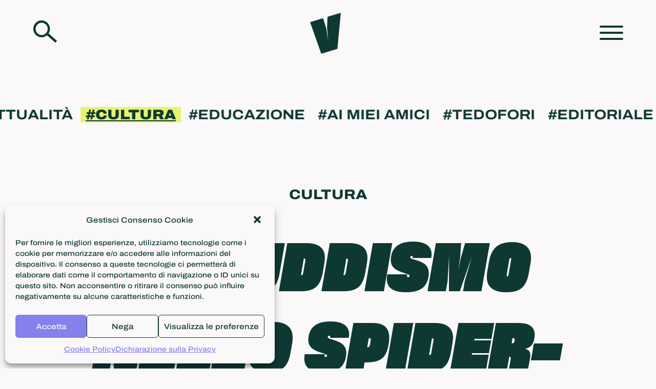

--- FILE ---
content_type: text/html; charset=UTF-8
request_url: https://www.ilvolocontinuo.it/il-buddismo-nello-spider-verso/
body_size: 22800
content:
<!DOCTYPE html>
<html class="html" lang="it-IT" prefix="og: https://ogp.me/ns#">
<head>
	<meta charset="UTF-8">
	<link rel="profile" href="https://gmpg.org/xfn/11">

	<meta name="viewport" content="width=device-width, initial-scale=1">
<!-- Ottimizzazione per i motori di ricerca di Rank Math - https://s.rankmath.com/home -->
<title>IL BUDDISMO NELLO SPIDER-VERSO &bull; Il Volo Continuo</title>
<meta name="description" content="Giovedì 1° giugno 2023 è uscito nei cinema italiani il nuovo film di Spider-Man. Secondo della serie, prosegue la storia di Miles Morales, Gwen Stacy e tutti"/>
<meta name="robots" content="follow, index, max-snippet:-1, max-video-preview:-1, max-image-preview:large"/>
<link rel="canonical" href="https://www.ilvolocontinuo.it/il-buddismo-nello-spider-verso/" />
<meta property="og:locale" content="it_IT" />
<meta property="og:type" content="article" />
<meta property="og:title" content="IL BUDDISMO NELLO SPIDER-VERSO &bull; Il Volo Continuo" />
<meta property="og:description" content="Giovedì 1° giugno 2023 è uscito nei cinema italiani il nuovo film di Spider-Man. Secondo della serie, prosegue la storia di Miles Morales, Gwen Stacy e tutti" />
<meta property="og:url" content="https://www.ilvolocontinuo.it/il-buddismo-nello-spider-verso/" />
<meta property="og:site_name" content="Il Volo Continuo" />
<meta property="article:section" content="Cultura" />
<meta property="og:updated_time" content="2023-09-15T17:58:39+02:00" />
<meta property="og:image" content="https://www.ilvolocontinuo.it/site/content/uploads/2023/09/IVC_PICTURES_1500X1000_ORIZ_SPIDERMAN.jpg" />
<meta property="og:image:secure_url" content="https://www.ilvolocontinuo.it/site/content/uploads/2023/09/IVC_PICTURES_1500X1000_ORIZ_SPIDERMAN.jpg" />
<meta property="og:image:width" content="1500" />
<meta property="og:image:height" content="1000" />
<meta property="og:image:alt" content="IL BUDDISMO NELLO SPIDER-VERSO" />
<meta property="og:image:type" content="image/jpeg" />
<meta property="article:published_time" content="2023-09-15T09:22:22+02:00" />
<meta property="article:modified_time" content="2023-09-15T17:58:39+02:00" />
<meta name="twitter:card" content="summary_large_image" />
<meta name="twitter:title" content="IL BUDDISMO NELLO SPIDER-VERSO &bull; Il Volo Continuo" />
<meta name="twitter:description" content="Giovedì 1° giugno 2023 è uscito nei cinema italiani il nuovo film di Spider-Man. Secondo della serie, prosegue la storia di Miles Morales, Gwen Stacy e tutti" />
<meta name="twitter:image" content="https://www.ilvolocontinuo.it/site/content/uploads/2023/09/IVC_PICTURES_1500X1000_ORIZ_SPIDERMAN.jpg" />
<meta name="twitter:label1" content="Scritto da" />
<meta name="twitter:data1" content="Buddismo Oggi" />
<meta name="twitter:label2" content="Tempo di lettura" />
<meta name="twitter:data2" content="5 minuti" />
<script type="application/ld+json" class="rank-math-schema">{"@context":"https://schema.org","@graph":[{"@type":"Place","@id":"https://www.ilvolocontinuo.it/#place","address":{"@type":"PostalAddress","streetAddress":"Via di Bellagio, 2/E","addressLocality":"Firenze","addressRegion":"Firenze","postalCode":"50141","addressCountry":"Italy"}},{"@type":["EducationalOrganization","Organization"],"@id":"https://www.ilvolocontinuo.it/#organization","name":"ilvolocontinuo.it","url":"https://www.ilvolocontinuo.it","email":"redazione@ilvolocontinuo.it","address":{"@type":"PostalAddress","streetAddress":"Via di Bellagio, 2/E","addressLocality":"Firenze","addressRegion":"Firenze","postalCode":"50141","addressCountry":"Italy"},"logo":{"@type":"ImageObject","@id":"https://www.ilvolocontinuo.it/#logo","url":"https://www.ilvolocontinuo.it/site/content/uploads/2022/02/favicon.png","caption":"ilvolocontinuo.it","inLanguage":"it-IT","width":"512","height":"512"},"location":{"@id":"https://www.ilvolocontinuo.it/#place"}},{"@type":"WebSite","@id":"https://www.ilvolocontinuo.it/#website","url":"https://www.ilvolocontinuo.it","name":"ilvolocontinuo.it","publisher":{"@id":"https://www.ilvolocontinuo.it/#organization"},"inLanguage":"it-IT"},{"@type":"ImageObject","@id":"https://www.ilvolocontinuo.it/site/content/uploads/2023/09/IVC_PICTURES_1500X1000_ORIZ_SPIDERMAN.jpg","url":"https://www.ilvolocontinuo.it/site/content/uploads/2023/09/IVC_PICTURES_1500X1000_ORIZ_SPIDERMAN.jpg","width":"1500","height":"1000","inLanguage":"it-IT"},{"@type":"Person","@id":"https://www.ilvolocontinuo.it/author/buddismo-oggi/","name":"Buddismo Oggi","url":"https://www.ilvolocontinuo.it/author/buddismo-oggi/","image":{"@type":"ImageObject","@id":"https://secure.gravatar.com/avatar/75c32019861434d4ddb76339eeecd6d8?s=96&amp;d=mm&amp;r=g","url":"https://secure.gravatar.com/avatar/75c32019861434d4ddb76339eeecd6d8?s=96&amp;d=mm&amp;r=g","caption":"Buddismo Oggi","inLanguage":"it-IT"},"worksFor":{"@id":"https://www.ilvolocontinuo.it/#organization"}},{"@type":"WebPage","@id":"https://www.ilvolocontinuo.it/il-buddismo-nello-spider-verso/#webpage","url":"https://www.ilvolocontinuo.it/il-buddismo-nello-spider-verso/","name":"IL BUDDISMO NELLO SPIDER-VERSO &bull; Il Volo Continuo","datePublished":"2023-09-15T09:22:22+02:00","dateModified":"2023-09-15T17:58:39+02:00","author":{"@id":"https://www.ilvolocontinuo.it/author/buddismo-oggi/"},"isPartOf":{"@id":"https://www.ilvolocontinuo.it/#website"},"primaryImageOfPage":{"@id":"https://www.ilvolocontinuo.it/site/content/uploads/2023/09/IVC_PICTURES_1500X1000_ORIZ_SPIDERMAN.jpg"},"inLanguage":"it-IT"},{"@type":"BlogPosting","headline":"IL BUDDISMO NELLO SPIDER-VERSO &bull; Il Volo Continuo","datePublished":"2023-09-15T09:22:22+02:00","dateModified":"2023-09-15T17:58:39+02:00","author":{"@id":"https://www.ilvolocontinuo.it/author/buddismo-oggi/"},"publisher":{"@id":"https://www.ilvolocontinuo.it/#organization"},"description":"Gioved\u00ec 1\u00b0 giugno 2023 \u00e8 uscito nei cinema italiani il nuovo film di Spider-Man. Secondo della serie, prosegue la storia di Miles Morales, Gwen Stacy e tutti","name":"IL BUDDISMO NELLO SPIDER-VERSO &bull; Il Volo Continuo","@id":"https://www.ilvolocontinuo.it/il-buddismo-nello-spider-verso/#richSnippet","isPartOf":{"@id":"https://www.ilvolocontinuo.it/il-buddismo-nello-spider-verso/#webpage"},"image":{"@id":"https://www.ilvolocontinuo.it/site/content/uploads/2023/09/IVC_PICTURES_1500X1000_ORIZ_SPIDERMAN.jpg"},"inLanguage":"it-IT","mainEntityOfPage":{"@id":"https://www.ilvolocontinuo.it/il-buddismo-nello-spider-verso/#webpage"}}]}</script>
<!-- /Rank Math WordPress SEO plugin -->

<link rel='dns-prefetch' href='//s.w.org' />
<link rel="alternate" type="application/rss+xml" title="Il Volo Continuo &raquo; Feed" href="https://www.ilvolocontinuo.it/feed/" />
<link rel="alternate" type="application/rss+xml" title="Il Volo Continuo &raquo; Feed dei commenti" href="https://www.ilvolocontinuo.it/comments/feed/" />
<link rel='stylesheet' id='wp-block-library-css'  href='https://www.ilvolocontinuo.it/site/wp-includes/css/dist/block-library/style.min.css' media='all' />
<style id='wp-block-library-theme-inline-css'>
.wp-block-audio figcaption{color:#555;font-size:13px;text-align:center}.is-dark-theme .wp-block-audio figcaption{color:hsla(0,0%,100%,.65)}.wp-block-code{border:1px solid #ccc;border-radius:4px;font-family:Menlo,Consolas,monaco,monospace;padding:.8em 1em}.wp-block-embed figcaption{color:#555;font-size:13px;text-align:center}.is-dark-theme .wp-block-embed figcaption{color:hsla(0,0%,100%,.65)}.blocks-gallery-caption{color:#555;font-size:13px;text-align:center}.is-dark-theme .blocks-gallery-caption{color:hsla(0,0%,100%,.65)}.wp-block-image figcaption{color:#555;font-size:13px;text-align:center}.is-dark-theme .wp-block-image figcaption{color:hsla(0,0%,100%,.65)}.wp-block-pullquote{border-top:4px solid;border-bottom:4px solid;margin-bottom:1.75em;color:currentColor}.wp-block-pullquote__citation,.wp-block-pullquote cite,.wp-block-pullquote footer{color:currentColor;text-transform:uppercase;font-size:.8125em;font-style:normal}.wp-block-quote{border-left:.25em solid;margin:0 0 1.75em;padding-left:1em}.wp-block-quote cite,.wp-block-quote footer{color:currentColor;font-size:.8125em;position:relative;font-style:normal}.wp-block-quote.has-text-align-right{border-left:none;border-right:.25em solid;padding-left:0;padding-right:1em}.wp-block-quote.has-text-align-center{border:none;padding-left:0}.wp-block-quote.is-large,.wp-block-quote.is-style-large,.wp-block-quote.is-style-plain{border:none}.wp-block-search .wp-block-search__label{font-weight:700}:where(.wp-block-group.has-background){padding:1.25em 2.375em}.wp-block-separator.has-css-opacity{opacity:.4}.wp-block-separator{border:none;border-bottom:2px solid;margin-left:auto;margin-right:auto}.wp-block-separator.has-alpha-channel-opacity{opacity:1}.wp-block-separator:not(.is-style-wide):not(.is-style-dots){width:100px}.wp-block-separator.has-background:not(.is-style-dots){border-bottom:none;height:1px}.wp-block-separator.has-background:not(.is-style-wide):not(.is-style-dots){height:2px}.wp-block-table thead{border-bottom:3px solid}.wp-block-table tfoot{border-top:3px solid}.wp-block-table td,.wp-block-table th{padding:.5em;border:1px solid;word-break:normal}.wp-block-table figcaption{color:#555;font-size:13px;text-align:center}.is-dark-theme .wp-block-table figcaption{color:hsla(0,0%,100%,.65)}.wp-block-video figcaption{color:#555;font-size:13px;text-align:center}.is-dark-theme .wp-block-video figcaption{color:hsla(0,0%,100%,.65)}.wp-block-template-part.has-background{padding:1.25em 2.375em;margin-top:0;margin-bottom:0}
</style>
<style id='global-styles-inline-css'>
body{--wp--preset--color--black: #000000;--wp--preset--color--cyan-bluish-gray: #abb8c3;--wp--preset--color--white: #ffffff;--wp--preset--color--pale-pink: #f78da7;--wp--preset--color--vivid-red: #cf2e2e;--wp--preset--color--luminous-vivid-orange: #ff6900;--wp--preset--color--luminous-vivid-amber: #fcb900;--wp--preset--color--light-green-cyan: #7bdcb5;--wp--preset--color--vivid-green-cyan: #00d084;--wp--preset--color--pale-cyan-blue: #8ed1fc;--wp--preset--color--vivid-cyan-blue: #0693e3;--wp--preset--color--vivid-purple: #9b51e0;--wp--preset--gradient--vivid-cyan-blue-to-vivid-purple: linear-gradient(135deg,rgba(6,147,227,1) 0%,rgb(155,81,224) 100%);--wp--preset--gradient--light-green-cyan-to-vivid-green-cyan: linear-gradient(135deg,rgb(122,220,180) 0%,rgb(0,208,130) 100%);--wp--preset--gradient--luminous-vivid-amber-to-luminous-vivid-orange: linear-gradient(135deg,rgba(252,185,0,1) 0%,rgba(255,105,0,1) 100%);--wp--preset--gradient--luminous-vivid-orange-to-vivid-red: linear-gradient(135deg,rgba(255,105,0,1) 0%,rgb(207,46,46) 100%);--wp--preset--gradient--very-light-gray-to-cyan-bluish-gray: linear-gradient(135deg,rgb(238,238,238) 0%,rgb(169,184,195) 100%);--wp--preset--gradient--cool-to-warm-spectrum: linear-gradient(135deg,rgb(74,234,220) 0%,rgb(151,120,209) 20%,rgb(207,42,186) 40%,rgb(238,44,130) 60%,rgb(251,105,98) 80%,rgb(254,248,76) 100%);--wp--preset--gradient--blush-light-purple: linear-gradient(135deg,rgb(255,206,236) 0%,rgb(152,150,240) 100%);--wp--preset--gradient--blush-bordeaux: linear-gradient(135deg,rgb(254,205,165) 0%,rgb(254,45,45) 50%,rgb(107,0,62) 100%);--wp--preset--gradient--luminous-dusk: linear-gradient(135deg,rgb(255,203,112) 0%,rgb(199,81,192) 50%,rgb(65,88,208) 100%);--wp--preset--gradient--pale-ocean: linear-gradient(135deg,rgb(255,245,203) 0%,rgb(182,227,212) 50%,rgb(51,167,181) 100%);--wp--preset--gradient--electric-grass: linear-gradient(135deg,rgb(202,248,128) 0%,rgb(113,206,126) 100%);--wp--preset--gradient--midnight: linear-gradient(135deg,rgb(2,3,129) 0%,rgb(40,116,252) 100%);--wp--preset--duotone--dark-grayscale: url('#wp-duotone-dark-grayscale');--wp--preset--duotone--grayscale: url('#wp-duotone-grayscale');--wp--preset--duotone--purple-yellow: url('#wp-duotone-purple-yellow');--wp--preset--duotone--blue-red: url('#wp-duotone-blue-red');--wp--preset--duotone--midnight: url('#wp-duotone-midnight');--wp--preset--duotone--magenta-yellow: url('#wp-duotone-magenta-yellow');--wp--preset--duotone--purple-green: url('#wp-duotone-purple-green');--wp--preset--duotone--blue-orange: url('#wp-duotone-blue-orange');--wp--preset--font-size--small: 13px;--wp--preset--font-size--medium: 20px;--wp--preset--font-size--large: 36px;--wp--preset--font-size--x-large: 42px;}.has-black-color{color: var(--wp--preset--color--black) !important;}.has-cyan-bluish-gray-color{color: var(--wp--preset--color--cyan-bluish-gray) !important;}.has-white-color{color: var(--wp--preset--color--white) !important;}.has-pale-pink-color{color: var(--wp--preset--color--pale-pink) !important;}.has-vivid-red-color{color: var(--wp--preset--color--vivid-red) !important;}.has-luminous-vivid-orange-color{color: var(--wp--preset--color--luminous-vivid-orange) !important;}.has-luminous-vivid-amber-color{color: var(--wp--preset--color--luminous-vivid-amber) !important;}.has-light-green-cyan-color{color: var(--wp--preset--color--light-green-cyan) !important;}.has-vivid-green-cyan-color{color: var(--wp--preset--color--vivid-green-cyan) !important;}.has-pale-cyan-blue-color{color: var(--wp--preset--color--pale-cyan-blue) !important;}.has-vivid-cyan-blue-color{color: var(--wp--preset--color--vivid-cyan-blue) !important;}.has-vivid-purple-color{color: var(--wp--preset--color--vivid-purple) !important;}.has-black-background-color{background-color: var(--wp--preset--color--black) !important;}.has-cyan-bluish-gray-background-color{background-color: var(--wp--preset--color--cyan-bluish-gray) !important;}.has-white-background-color{background-color: var(--wp--preset--color--white) !important;}.has-pale-pink-background-color{background-color: var(--wp--preset--color--pale-pink) !important;}.has-vivid-red-background-color{background-color: var(--wp--preset--color--vivid-red) !important;}.has-luminous-vivid-orange-background-color{background-color: var(--wp--preset--color--luminous-vivid-orange) !important;}.has-luminous-vivid-amber-background-color{background-color: var(--wp--preset--color--luminous-vivid-amber) !important;}.has-light-green-cyan-background-color{background-color: var(--wp--preset--color--light-green-cyan) !important;}.has-vivid-green-cyan-background-color{background-color: var(--wp--preset--color--vivid-green-cyan) !important;}.has-pale-cyan-blue-background-color{background-color: var(--wp--preset--color--pale-cyan-blue) !important;}.has-vivid-cyan-blue-background-color{background-color: var(--wp--preset--color--vivid-cyan-blue) !important;}.has-vivid-purple-background-color{background-color: var(--wp--preset--color--vivid-purple) !important;}.has-black-border-color{border-color: var(--wp--preset--color--black) !important;}.has-cyan-bluish-gray-border-color{border-color: var(--wp--preset--color--cyan-bluish-gray) !important;}.has-white-border-color{border-color: var(--wp--preset--color--white) !important;}.has-pale-pink-border-color{border-color: var(--wp--preset--color--pale-pink) !important;}.has-vivid-red-border-color{border-color: var(--wp--preset--color--vivid-red) !important;}.has-luminous-vivid-orange-border-color{border-color: var(--wp--preset--color--luminous-vivid-orange) !important;}.has-luminous-vivid-amber-border-color{border-color: var(--wp--preset--color--luminous-vivid-amber) !important;}.has-light-green-cyan-border-color{border-color: var(--wp--preset--color--light-green-cyan) !important;}.has-vivid-green-cyan-border-color{border-color: var(--wp--preset--color--vivid-green-cyan) !important;}.has-pale-cyan-blue-border-color{border-color: var(--wp--preset--color--pale-cyan-blue) !important;}.has-vivid-cyan-blue-border-color{border-color: var(--wp--preset--color--vivid-cyan-blue) !important;}.has-vivid-purple-border-color{border-color: var(--wp--preset--color--vivid-purple) !important;}.has-vivid-cyan-blue-to-vivid-purple-gradient-background{background: var(--wp--preset--gradient--vivid-cyan-blue-to-vivid-purple) !important;}.has-light-green-cyan-to-vivid-green-cyan-gradient-background{background: var(--wp--preset--gradient--light-green-cyan-to-vivid-green-cyan) !important;}.has-luminous-vivid-amber-to-luminous-vivid-orange-gradient-background{background: var(--wp--preset--gradient--luminous-vivid-amber-to-luminous-vivid-orange) !important;}.has-luminous-vivid-orange-to-vivid-red-gradient-background{background: var(--wp--preset--gradient--luminous-vivid-orange-to-vivid-red) !important;}.has-very-light-gray-to-cyan-bluish-gray-gradient-background{background: var(--wp--preset--gradient--very-light-gray-to-cyan-bluish-gray) !important;}.has-cool-to-warm-spectrum-gradient-background{background: var(--wp--preset--gradient--cool-to-warm-spectrum) !important;}.has-blush-light-purple-gradient-background{background: var(--wp--preset--gradient--blush-light-purple) !important;}.has-blush-bordeaux-gradient-background{background: var(--wp--preset--gradient--blush-bordeaux) !important;}.has-luminous-dusk-gradient-background{background: var(--wp--preset--gradient--luminous-dusk) !important;}.has-pale-ocean-gradient-background{background: var(--wp--preset--gradient--pale-ocean) !important;}.has-electric-grass-gradient-background{background: var(--wp--preset--gradient--electric-grass) !important;}.has-midnight-gradient-background{background: var(--wp--preset--gradient--midnight) !important;}.has-small-font-size{font-size: var(--wp--preset--font-size--small) !important;}.has-medium-font-size{font-size: var(--wp--preset--font-size--medium) !important;}.has-large-font-size{font-size: var(--wp--preset--font-size--large) !important;}.has-x-large-font-size{font-size: var(--wp--preset--font-size--x-large) !important;}
</style>
<link rel='stylesheet' id='cmplz-general-css'  href='https://www.ilvolocontinuo.it/site/content/plugins/complianz-gdpr/assets/css/cookieblocker.min.css' media='all' />
<link rel='stylesheet' id='oceanwp-style-css'  href='https://www.ilvolocontinuo.it/site/content/themes/oceanwp/assets/css/style.min.css' media='all' />
<link rel='stylesheet' id='child-style-css'  href='https://www.ilvolocontinuo.it/site/content/themes/tbp/style.css' media='all' />
<link rel='stylesheet' id='elementor-frontend-css'  href='https://www.ilvolocontinuo.it/site/content/plugins/elementor/assets/css/frontend-lite.min.css' media='all' />
<link rel='stylesheet' id='elementor-post-20489-css'  href='https://www.ilvolocontinuo.it/site/content/uploads/elementor/css/post-20489.css' media='all' />
<link rel='stylesheet' id='font-awesome-css'  href='https://www.ilvolocontinuo.it/site/content/themes/oceanwp/assets/fonts/fontawesome/css/all.min.css' media='all' />
<link rel='stylesheet' id='simple-line-icons-css'  href='https://www.ilvolocontinuo.it/site/content/themes/oceanwp/assets/css/third/simple-line-icons.min.css' media='all' />
<link rel='stylesheet' id='oe-widgets-style-css'  href='https://www.ilvolocontinuo.it/site/content/plugins/ocean-extra/assets/css/widgets.css' media='all' />
<link rel='stylesheet' id='elementor-icons-shared-0-css'  href='https://www.ilvolocontinuo.it/site/content/plugins/elementor/assets/lib/font-awesome/css/fontawesome.min.css' media='all' />
<link rel='stylesheet' id='elementor-icons-fa-solid-css'  href='https://www.ilvolocontinuo.it/site/content/plugins/elementor/assets/lib/font-awesome/css/solid.min.css' media='all' />
<script src='https://www.ilvolocontinuo.it/site/wp-includes/js/jquery/jquery.min.js' id='jquery-core-js'></script>
<script src='https://www.ilvolocontinuo.it/site/wp-includes/js/jquery/jquery-migrate.min.js' id='jquery-migrate-js'></script>
<link rel="https://api.w.org/" href="https://www.ilvolocontinuo.it/wp-json/" /><link rel="alternate" type="application/json" href="https://www.ilvolocontinuo.it/wp-json/wp/v2/posts/24892" /><link rel="EditURI" type="application/rsd+xml" title="RSD" href="https://www.ilvolocontinuo.it/site/xmlrpc.php?rsd" />
<link rel="wlwmanifest" type="application/wlwmanifest+xml" href="https://www.ilvolocontinuo.it/site/wp-includes/wlwmanifest.xml" /> 
<link rel='shortlink' href='https://www.ilvolocontinuo.it/?p=24892' />
<link rel="alternate" type="application/json+oembed" href="https://www.ilvolocontinuo.it/wp-json/oembed/1.0/embed?url=https%3A%2F%2Fwww.ilvolocontinuo.it%2Fil-buddismo-nello-spider-verso%2F" />
<link rel="alternate" type="text/xml+oembed" href="https://www.ilvolocontinuo.it/wp-json/oembed/1.0/embed?url=https%3A%2F%2Fwww.ilvolocontinuo.it%2Fil-buddismo-nello-spider-verso%2F&#038;format=xml" />
<style>.cmplz-hidden{display:none!important;}</style><link rel="stylesheet" href="https://unpkg.com/flickity@2.3.0/dist/flickity.css"><style>.a-cultura {
					background: var(--yellow);
					font-weight: 900 !important;
					line-height: 30px;
					text-decoration: underline !important;		
				}
				</style><link rel="icon" href="https://www.ilvolocontinuo.it/site/content/uploads/2022/02/cropped-favicon-32x32.png" sizes="32x32" />
<link rel="icon" href="https://www.ilvolocontinuo.it/site/content/uploads/2022/02/cropped-favicon-192x192.png" sizes="192x192" />
<link rel="apple-touch-icon" href="https://www.ilvolocontinuo.it/site/content/uploads/2022/02/cropped-favicon-180x180.png" />
<meta name="msapplication-TileImage" content="https://www.ilvolocontinuo.it/site/content/uploads/2022/02/cropped-favicon-270x270.png" />
<!-- OceanWP CSS -->
<style type="text/css">
/* General CSS */a:hover,a.light:hover,.theme-heading .text::before,.theme-heading .text::after,#top-bar-content >a:hover,#top-bar-social li.oceanwp-email a:hover,#site-navigation-wrap .dropdown-menu >li >a:hover,#site-header.medium-header #medium-searchform button:hover,.oceanwp-mobile-menu-icon a:hover,.blog-entry.post .blog-entry-header .entry-title a:hover,.blog-entry.post .blog-entry-readmore a:hover,.blog-entry.thumbnail-entry .blog-entry-category a,ul.meta li a:hover,.dropcap,.single nav.post-navigation .nav-links .title,body .related-post-title a:hover,body #wp-calendar caption,body .contact-info-widget.default i,body .contact-info-widget.big-icons i,body .custom-links-widget .oceanwp-custom-links li a:hover,body .custom-links-widget .oceanwp-custom-links li a:hover:before,body .posts-thumbnails-widget li a:hover,body .social-widget li.oceanwp-email a:hover,.comment-author .comment-meta .comment-reply-link,#respond #cancel-comment-reply-link:hover,#footer-widgets .footer-box a:hover,#footer-bottom a:hover,#footer-bottom #footer-bottom-menu a:hover,.sidr a:hover,.sidr-class-dropdown-toggle:hover,.sidr-class-menu-item-has-children.active >a,.sidr-class-menu-item-has-children.active >a >.sidr-class-dropdown-toggle,input[type=checkbox]:checked:before{color:#8480ec}.single nav.post-navigation .nav-links .title .owp-icon use,.blog-entry.post .blog-entry-readmore a:hover .owp-icon use,body .contact-info-widget.default .owp-icon use,body .contact-info-widget.big-icons .owp-icon use{stroke:#8480ec}input[type="button"],input[type="reset"],input[type="submit"],button[type="submit"],.button,#site-navigation-wrap .dropdown-menu >li.btn >a >span,.thumbnail:hover i,.post-quote-content,.omw-modal .omw-close-modal,body .contact-info-widget.big-icons li:hover i,body div.wpforms-container-full .wpforms-form input[type=submit],body div.wpforms-container-full .wpforms-form button[type=submit],body div.wpforms-container-full .wpforms-form .wpforms-page-button{background-color:#8480ec}.thumbnail:hover .link-post-svg-icon{background-color:#8480ec}body .contact-info-widget.big-icons li:hover .owp-icon{background-color:#8480ec}.widget-title{border-color:#8480ec}blockquote{border-color:#8480ec}#searchform-dropdown{border-color:#8480ec}.dropdown-menu .sub-menu{border-color:#8480ec}.blog-entry.large-entry .blog-entry-readmore a:hover{border-color:#8480ec}.oceanwp-newsletter-form-wrap input[type="email"]:focus{border-color:#8480ec}.social-widget li.oceanwp-email a:hover{border-color:#8480ec}#respond #cancel-comment-reply-link:hover{border-color:#8480ec}body .contact-info-widget.big-icons li:hover i{border-color:#8480ec}#footer-widgets .oceanwp-newsletter-form-wrap input[type="email"]:focus{border-color:#8480ec}blockquote,.wp-block-quote{border-left-color:#8480ec}body .contact-info-widget.big-icons li:hover .owp-icon{border-color:#8480ec}body,.has-parallax-footer:not(.separate-layout) #main{background-color:#fbf8f9}a{color:#0e3933}a .owp-icon use{stroke:#0e3933}.container{width:1500px}.page-header .page-header-title,.page-header.background-image-page-header .page-header-title{color:#0e3933}#scroll-top{width:46px;height:46px;line-height:46px}#scroll-top{font-size:22px}#scroll-top .owp-icon{width:22px;height:22px}#scroll-top{border-radius:5px}#scroll-top{background-color:#e8f46e}#scroll-top:hover{background-color:#e8f46e}#scroll-top{color:#0e3933}#scroll-top .owp-icon use{stroke:#0e3933}#scroll-top:hover{color:#8480ec}#scroll-top:hover .owp-icon use{stroke:#0e3933}/* Blog CSS */.single-post.content-max-width #wrap .thumbnail,.single-post.content-max-width #wrap .wp-block-buttons,.single-post.content-max-width #wrap .wp-block-verse,.single-post.content-max-width #wrap .entry-header,.single-post.content-max-width #wrap ul.meta,.single-post.content-max-width #wrap .entry-content p,.single-post.content-max-width #wrap .entry-content h1,.single-post.content-max-width #wrap .entry-content h2,.single-post.content-max-width #wrap .entry-content h3,.single-post.content-max-width #wrap .entry-content h4,.single-post.content-max-width #wrap .entry-content h5,.single-post.content-max-width #wrap .entry-content h6,.single-post.content-max-width #wrap .wp-block-image,.single-post.content-max-width #wrap .wp-block-gallery,.single-post.content-max-width #wrap .wp-block-video,.single-post.content-max-width #wrap .wp-block-quote,.single-post.content-max-width #wrap .wp-block-text-columns,.single-post.content-max-width #wrap .entry-content ul,.single-post.content-max-width #wrap .entry-content ol,.single-post.content-max-width #wrap .wp-block-cover-text,.single-post.content-max-width #wrap .post-tags,.single-post.content-max-width #wrap .comments-area,.single-post.content-max-width #wrap .wp-block-embed,#wrap .wp-block-separator.is-style-wide:not(.size-full){max-width:900px}.single-post.content-max-width #wrap .wp-block-image.alignleft,.single-post.content-max-width #wrap .wp-block-image.alignright{max-width:450px}.single-post.content-max-width #wrap .wp-block-image.alignleft{margin-left:calc( 50% - 450px)}.single-post.content-max-width #wrap .wp-block-image.alignright{margin-right:calc( 50% - 450px)}.single-post.content-max-width #wrap .wp-block-embed,.single-post.content-max-width #wrap .wp-block-verse{margin-left:auto;margin-right:auto}/* Header CSS */#site-header.full_screen-header .menu-bar .ham,#site-header.full_screen-header .menu-bar .ham:before,#site-header.full_screen-header .menu-bar .ham:after{background-color:#0e3933}#site-header.full_screen-header #full-screen-menu{background-color:#8480ec}#site-header.full_screen-header .fs-dropdown-menu li a:hover{color:rgba(255,255,255,0.6)}#site-header.full_screen-header .fs-dropdown-menu>li.search-toggle-li input,#site-header.full_screen-header .fs-dropdown-menu>li.search-toggle-li label{color:#0e3933}#site-header.has-header-media .overlay-header-media{background-color:rgba(0,0,0,0.5)}#site-logo #site-logo-inner a img,#site-header.center-header #site-navigation-wrap .middle-site-logo a img{max-width:60px}@media (max-width:custompx){#top-bar-nav,#site-navigation-wrap,.oceanwp-social-menu,.after-header-content{display:none}.center-logo #site-logo{float:none;position:absolute;left:50%;padding:0;-webkit-transform:translateX(-50%);transform:translateX(-50%)}#site-header.center-header #site-logo,.oceanwp-mobile-menu-icon,#oceanwp-cart-sidebar-wrap{display:block}body.vertical-header-style #outer-wrap{margin:0 !important}#site-header.vertical-header{position:relative;width:100%;left:0 !important;right:0 !important}#site-header.vertical-header .has-template >#site-logo{display:block}#site-header.vertical-header #site-header-inner{display:-webkit-box;display:-webkit-flex;display:-ms-flexbox;display:flex;-webkit-align-items:center;align-items:center;padding:0;max-width:90%}#site-header.vertical-header #site-header-inner >*:not(.oceanwp-mobile-menu-icon){display:none}#site-header.vertical-header #site-header-inner >*{padding:0 !important}#site-header.vertical-header #site-header-inner #site-logo{display:block;margin:0;width:50%;text-align:left}body.rtl #site-header.vertical-header #site-header-inner #site-logo{text-align:right}#site-header.vertical-header #site-header-inner .oceanwp-mobile-menu-icon{width:50%;text-align:right}body.rtl #site-header.vertical-header #site-header-inner .oceanwp-mobile-menu-icon{text-align:left}#site-header.vertical-header .vertical-toggle,body.vertical-header-style.vh-closed #site-header.vertical-header .vertical-toggle{display:none}#site-logo.has-responsive-logo .custom-logo-link{display:none}#site-logo.has-responsive-logo .responsive-logo-link{display:block}.is-sticky #site-logo.has-sticky-logo .responsive-logo-link{display:none}.is-sticky #site-logo.has-responsive-logo .sticky-logo-link{display:block}#top-bar.has-no-content #top-bar-social.top-bar-left,#top-bar.has-no-content #top-bar-social.top-bar-right{position:inherit;left:auto;right:auto;float:none;height:auto;line-height:1.5em;margin-top:0;text-align:center}#top-bar.has-no-content #top-bar-social li{float:none;display:inline-block}.owp-cart-overlay,#side-panel-wrap a.side-panel-btn{display:none !important}}/* Footer Widgets CSS */#footer-widgets{padding:0}#footer-widgets{background-color:#0e3933}#footer-widgets,#footer-widgets p,#footer-widgets li a:before,#footer-widgets .contact-info-widget span.oceanwp-contact-title,#footer-widgets .recent-posts-date,#footer-widgets .recent-posts-comments,#footer-widgets .widget-recent-posts-icons li .fa{color:#b9dcd2}#footer-widgets li,#footer-widgets #wp-calendar caption,#footer-widgets #wp-calendar th,#footer-widgets #wp-calendar tbody,#footer-widgets .contact-info-widget i,#footer-widgets .oceanwp-newsletter-form-wrap input[type="email"],#footer-widgets .posts-thumbnails-widget li,#footer-widgets .social-widget li a{border-color:#0e3933}#footer-widgets .contact-info-widget .owp-icon{border-color:#0e3933}#footer-widgets .footer-box a,#footer-widgets a{color:#b9dcd2}#footer-widgets .footer-box a:hover,#footer-widgets a:hover{color:#fbf8f9}/* Footer Bottom CSS */#footer-bottom{background-color:#0e3933}#footer-bottom,#footer-bottom p{color:#b9dcd2}#footer-bottom a,#footer-bottom #footer-bottom-menu a{color:#b9dcd2}#footer-bottom a:hover,#footer-bottom #footer-bottom-menu a:hover{color:#fbf8f9}/* Typography CSS */body{font-family:Archivo SemiExpanded;font-weight:500;font-size:18px;color:#0e3933}h1,h2,h3,h4,h5,h6,.theme-heading,.widget-title,.oceanwp-widget-recent-posts-title,.comment-reply-title,.entry-title,.sidebar-box .widget-title{font-family:Sharp Grotesk;font-weight:400;font-style:italic}h1{font-family:Sharp Grotesk;font-weight:500}h2{font-family:Archivo SemiExpanded;font-weight:900;font-style:normal;font-size:25px;color:#0e3933}@media (max-width:480px){h2{font-size:22px}}h3{font-family:Archivo SemiExpanded;font-weight:900;font-style:normal;font-size:22px;color:#0e3933}@media (max-width:480px){h3{font-size:20px}}h4{font-family:Archivo SemiExpanded;font-weight:500;font-style:normal;font-size:25px;color:#0e3933}@media (max-width:480px){h4{font-size:20px}}#site-navigation-wrap .dropdown-menu >li >a,#site-header.full_screen-header .fs-dropdown-menu >li >a,#site-header.top-header #site-navigation-wrap .dropdown-menu >li >a,#site-header.center-header #site-navigation-wrap .dropdown-menu >li >a,#site-header.medium-header #site-navigation-wrap .dropdown-menu >li >a,.oceanwp-mobile-menu-icon a{font-weight:700;font-size:50px}@media (max-width:480px){#site-navigation-wrap .dropdown-menu >li >a,#site-header.full_screen-header .fs-dropdown-menu >li >a,#site-header.top-header #site-navigation-wrap .dropdown-menu >li >a,#site-header.center-header #site-navigation-wrap .dropdown-menu >li >a,#site-header.medium-header #site-navigation-wrap .dropdown-menu >li >a,.oceanwp-mobile-menu-icon a{font-size:26px}}.dropdown-menu ul li a.menu-link,#site-header.full_screen-header .fs-dropdown-menu ul.sub-menu li a{font-weight:600;font-size:33px}@media (max-width:480px){.dropdown-menu ul li a.menu-link,#site-header.full_screen-header .fs-dropdown-menu ul.sub-menu li a{font-size:18px;line-height:1.4}}.sidr-class-dropdown-menu li a,a.sidr-class-toggle-sidr-close,#mobile-dropdown ul li a,body #mobile-fullscreen ul li a{font-size:26px}@media (max-width:480px){.sidr-class-dropdown-menu li a,a.sidr-class-toggle-sidr-close,#mobile-dropdown ul li a,body #mobile-fullscreen ul li a{font-size:26px}}.page-header .page-header-title,.page-header.background-image-page-header .page-header-title{font-family:Sharp Grotesk;font-weight:900;font-size:130px;line-height:1.2}@media (max-width:768px){.page-header .page-header-title,.page-header.background-image-page-header .page-header-title{font-size:60px}}@media (max-width:480px){.page-header .page-header-title,.page-header.background-image-page-header .page-header-title{font-size:32px}}.single-post .entry-title{font-weight:900;font-style:italic;font-size:130px;color:#0e3933;line-height:1.2}@media (max-width:768px){.single-post .entry-title{font-size:60px}}@media (max-width:480px){.single-post .entry-title{font-size:32px}}#footer-bottom #copyright{font-weight:400;font-size:14px;line-height:1.2}
</style></head>

<body data-cmplz=1 class="post-template-default single single-post postid-24892 single-format-standard wp-custom-logo wp-embed-responsive no-lightbox oceanwp-theme dropdown-mobile has-transparent-header no-header-border content-full-width content-max-width post-in-category-cultura page-header-disabled has-blog-grid elementor-default elementor-kit-8" itemscope="itemscope" itemtype="https://schema.org/Article">

	<svg xmlns="http://www.w3.org/2000/svg" viewBox="0 0 0 0" width="0" height="0" focusable="false" role="none" style="visibility: hidden; position: absolute; left: -9999px; overflow: hidden;" ><defs><filter id="wp-duotone-dark-grayscale"><feColorMatrix color-interpolation-filters="sRGB" type="matrix" values=" .299 .587 .114 0 0 .299 .587 .114 0 0 .299 .587 .114 0 0 .299 .587 .114 0 0 " /><feComponentTransfer color-interpolation-filters="sRGB" ><feFuncR type="table" tableValues="0 0.49803921568627" /><feFuncG type="table" tableValues="0 0.49803921568627" /><feFuncB type="table" tableValues="0 0.49803921568627" /><feFuncA type="table" tableValues="1 1" /></feComponentTransfer><feComposite in2="SourceGraphic" operator="in" /></filter></defs></svg><svg xmlns="http://www.w3.org/2000/svg" viewBox="0 0 0 0" width="0" height="0" focusable="false" role="none" style="visibility: hidden; position: absolute; left: -9999px; overflow: hidden;" ><defs><filter id="wp-duotone-grayscale"><feColorMatrix color-interpolation-filters="sRGB" type="matrix" values=" .299 .587 .114 0 0 .299 .587 .114 0 0 .299 .587 .114 0 0 .299 .587 .114 0 0 " /><feComponentTransfer color-interpolation-filters="sRGB" ><feFuncR type="table" tableValues="0 1" /><feFuncG type="table" tableValues="0 1" /><feFuncB type="table" tableValues="0 1" /><feFuncA type="table" tableValues="1 1" /></feComponentTransfer><feComposite in2="SourceGraphic" operator="in" /></filter></defs></svg><svg xmlns="http://www.w3.org/2000/svg" viewBox="0 0 0 0" width="0" height="0" focusable="false" role="none" style="visibility: hidden; position: absolute; left: -9999px; overflow: hidden;" ><defs><filter id="wp-duotone-purple-yellow"><feColorMatrix color-interpolation-filters="sRGB" type="matrix" values=" .299 .587 .114 0 0 .299 .587 .114 0 0 .299 .587 .114 0 0 .299 .587 .114 0 0 " /><feComponentTransfer color-interpolation-filters="sRGB" ><feFuncR type="table" tableValues="0.54901960784314 0.98823529411765" /><feFuncG type="table" tableValues="0 1" /><feFuncB type="table" tableValues="0.71764705882353 0.25490196078431" /><feFuncA type="table" tableValues="1 1" /></feComponentTransfer><feComposite in2="SourceGraphic" operator="in" /></filter></defs></svg><svg xmlns="http://www.w3.org/2000/svg" viewBox="0 0 0 0" width="0" height="0" focusable="false" role="none" style="visibility: hidden; position: absolute; left: -9999px; overflow: hidden;" ><defs><filter id="wp-duotone-blue-red"><feColorMatrix color-interpolation-filters="sRGB" type="matrix" values=" .299 .587 .114 0 0 .299 .587 .114 0 0 .299 .587 .114 0 0 .299 .587 .114 0 0 " /><feComponentTransfer color-interpolation-filters="sRGB" ><feFuncR type="table" tableValues="0 1" /><feFuncG type="table" tableValues="0 0.27843137254902" /><feFuncB type="table" tableValues="0.5921568627451 0.27843137254902" /><feFuncA type="table" tableValues="1 1" /></feComponentTransfer><feComposite in2="SourceGraphic" operator="in" /></filter></defs></svg><svg xmlns="http://www.w3.org/2000/svg" viewBox="0 0 0 0" width="0" height="0" focusable="false" role="none" style="visibility: hidden; position: absolute; left: -9999px; overflow: hidden;" ><defs><filter id="wp-duotone-midnight"><feColorMatrix color-interpolation-filters="sRGB" type="matrix" values=" .299 .587 .114 0 0 .299 .587 .114 0 0 .299 .587 .114 0 0 .299 .587 .114 0 0 " /><feComponentTransfer color-interpolation-filters="sRGB" ><feFuncR type="table" tableValues="0 0" /><feFuncG type="table" tableValues="0 0.64705882352941" /><feFuncB type="table" tableValues="0 1" /><feFuncA type="table" tableValues="1 1" /></feComponentTransfer><feComposite in2="SourceGraphic" operator="in" /></filter></defs></svg><svg xmlns="http://www.w3.org/2000/svg" viewBox="0 0 0 0" width="0" height="0" focusable="false" role="none" style="visibility: hidden; position: absolute; left: -9999px; overflow: hidden;" ><defs><filter id="wp-duotone-magenta-yellow"><feColorMatrix color-interpolation-filters="sRGB" type="matrix" values=" .299 .587 .114 0 0 .299 .587 .114 0 0 .299 .587 .114 0 0 .299 .587 .114 0 0 " /><feComponentTransfer color-interpolation-filters="sRGB" ><feFuncR type="table" tableValues="0.78039215686275 1" /><feFuncG type="table" tableValues="0 0.94901960784314" /><feFuncB type="table" tableValues="0.35294117647059 0.47058823529412" /><feFuncA type="table" tableValues="1 1" /></feComponentTransfer><feComposite in2="SourceGraphic" operator="in" /></filter></defs></svg><svg xmlns="http://www.w3.org/2000/svg" viewBox="0 0 0 0" width="0" height="0" focusable="false" role="none" style="visibility: hidden; position: absolute; left: -9999px; overflow: hidden;" ><defs><filter id="wp-duotone-purple-green"><feColorMatrix color-interpolation-filters="sRGB" type="matrix" values=" .299 .587 .114 0 0 .299 .587 .114 0 0 .299 .587 .114 0 0 .299 .587 .114 0 0 " /><feComponentTransfer color-interpolation-filters="sRGB" ><feFuncR type="table" tableValues="0.65098039215686 0.40392156862745" /><feFuncG type="table" tableValues="0 1" /><feFuncB type="table" tableValues="0.44705882352941 0.4" /><feFuncA type="table" tableValues="1 1" /></feComponentTransfer><feComposite in2="SourceGraphic" operator="in" /></filter></defs></svg><svg xmlns="http://www.w3.org/2000/svg" viewBox="0 0 0 0" width="0" height="0" focusable="false" role="none" style="visibility: hidden; position: absolute; left: -9999px; overflow: hidden;" ><defs><filter id="wp-duotone-blue-orange"><feColorMatrix color-interpolation-filters="sRGB" type="matrix" values=" .299 .587 .114 0 0 .299 .587 .114 0 0 .299 .587 .114 0 0 .299 .587 .114 0 0 " /><feComponentTransfer color-interpolation-filters="sRGB" ><feFuncR type="table" tableValues="0.098039215686275 1" /><feFuncG type="table" tableValues="0 0.66274509803922" /><feFuncB type="table" tableValues="0.84705882352941 0.41960784313725" /><feFuncA type="table" tableValues="1 1" /></feComponentTransfer><feComposite in2="SourceGraphic" operator="in" /></filter></defs></svg>
	
	<div id="outer-wrap" class="site clr">

		<a class="skip-link screen-reader-text" href="#main">Salta al contenuto</a>

		
		<div id="wrap" class="clr">

			
				<div id="transparent-header-wrap" class="clr">
	
<header id="site-header" class="full_screen-header is-transparent clr" data-height="74" itemscope="itemscope" itemtype="https://schema.org/WPHeader" role="banner">

	
		

<div id="site-header-inner" class="clr container">

	
	
<div id="site-search" class="header-search-ico clr" onclick="openSearch()">
	<svg id="search-ico" xmlns="http://www.w3.org/2000/svg" width="46.996" height="47.077" viewBox="0 0 46.996 47.077">
  		<path id="search-path" data-name="Tracciato 1276" d="M43.747,40.477,29.1,25.851a16.234,16.234,0,1,0-3.369,3.337L40.4,43.833a.961.961,0,0,0,.677.28h.035a.948.948,0,0,0,.64-.28l2-2A.959.959,0,0,0,43.747,40.477ZM4.38,16.172A11.792,11.792,0,1,1,16.172,27.964,11.805,11.805,0,0,1,4.38,16.172Z" transform="matrix(0.998, -0.07, 0.07, 0.998, 0, 3.071)" fill="#0E3933"/>
	</svg>
 </div>
<div id="site-logo" class="clr has-full-screen-logo" itemscope itemtype="https://schema.org/Brand" >

	
	<div id="site-logo-inner" class="clr">

		<a href="https://www.ilvolocontinuo.it/" class="custom-logo-link" rel="home"><img width="63" height="84" src="https://www.ilvolocontinuo.it/site/content/uploads/2022/02/ilvolocontinuo-green.svg" class="custom-logo" alt="Il Volo Continuo: il giornale online dei giovani della SGI Italiana Il giornale online dei giovani della SGI Italiana" /></a><a href="https://www.ilvolocontinuo.it/" class="full-screen-logo-link" rel="home" itemprop="url"><img src="https://www.ilvolocontinuo.it/site/content/uploads/2022/02/ilvolocontinuo-white.svg" class="full-screen-logo" width="55" height="73" alt="Il Volo Continuo: il giornale online dei giovani della SGI Italiana Il giornale online dei giovani della SGI Italiana"  /></a>
	</div><!-- #site-logo-inner -->

	
	
</div><!-- #site-logo -->


	<div id="site-navigation-wrap" class="clr">

		<div class="menu-bar-wrap clr">
			<div class="menu-bar-inner clr">
				<a href="#" class="menu-bar"><span class="ham"></span></a>
			</div>
		</div>

		<div id="full-screen-menu" class="clr">
			<div id="full-screen-menu-inner" class="clr">
				
			
			
			<nav id="site-navigation" class="navigation main-navigation clr" itemscope="itemscope" itemtype="https://schema.org/SiteNavigationElement" role="navigation" >

				<ul id="menu-main-menu" class="main-menu fs-dropdown-menu"><li id="menu-item-20625" class="menu-item menu-item-type-taxonomy menu-item-object-category menu-item-20625"><a href="https://www.ilvolocontinuo.it/primi-passi/" class="menu-link"><span class="text-wrap">Primi passi</span></a></li><li id="menu-item-20626" class="menu-item menu-item-type-taxonomy menu-item-object-category menu-item-20626"><a href="https://www.ilvolocontinuo.it/storie/" class="menu-link"><span class="text-wrap">Storie</span></a></li><li id="menu-item-20620" class="menu-item menu-item-type-taxonomy menu-item-object-category current-post-ancestor menu-item-has-children dropdown menu-item-20620"><a href="https://www.ilvolocontinuo.it/buddismo-oggi/" class="menu-link"><span class="text-wrap">Buddismo oggi<span class="nav-arrow"></span></span></a>
<ul class="sub-menu">
	<li id="menu-item-21492" class="menu-item menu-item-type-taxonomy menu-item-object-category menu-item-21492"><a href="https://www.ilvolocontinuo.it/buddismo-oggi/attualita/" class="menu-link"><span class="text-wrap">Attualità</span></a></li>	<li id="menu-item-20622" class="menu-item menu-item-type-taxonomy menu-item-object-category current-post-ancestor current-menu-parent current-post-parent menu-item-20622"><a href="https://www.ilvolocontinuo.it/buddismo-oggi/cultura/" class="menu-link"><span class="text-wrap">Cultura</span></a></li>	<li id="menu-item-20623" class="menu-item menu-item-type-taxonomy menu-item-object-category menu-item-20623"><a href="https://www.ilvolocontinuo.it/buddismo-oggi/educazione/" class="menu-link"><span class="text-wrap">Educazione</span></a></li></ul>
</li><li id="menu-item-21323" class="menu-item menu-item-type-post_type menu-item-object-page menu-item-has-children dropdown menu-item-21323"><a href="https://www.ilvolocontinuo.it/daisaku-ikeda/" class="menu-link"><span class="text-wrap">Daisaku Ikeda<span class="nav-arrow"></span></span></a>
<ul class="sub-menu">
	<li id="menu-item-20840" class="menu-item menu-item-type-taxonomy menu-item-object-rubriche menu-item-20840"><a href="https://www.ilvolocontinuo.it/rubriche/amici/" class="menu-link"><span class="text-wrap">Ai miei amici</span></a></li>	<li id="menu-item-20841" class="menu-item menu-item-type-taxonomy menu-item-object-rubriche menu-item-20841"><a href="https://www.ilvolocontinuo.it/rubriche/tedofori/" class="menu-link"><span class="text-wrap">Verso il 2030</span></a></li></ul>
</li><li id="menu-item-20842" class="menu-item menu-item-type-taxonomy menu-item-object-category menu-item-20842"><a href="https://www.ilvolocontinuo.it/editoriali/" class="menu-link"><span class="text-wrap">Editoriali</span></a></li><li id="menu-item-21632" class="menu-item menu-item-type-post_type menu-item-object-page menu-item-has-children dropdown menu-item-21632"><a href="https://www.ilvolocontinuo.it/chi-siamo/" class="menu-link"><span class="text-wrap">Chi siamo<span class="nav-arrow"></span></span></a>
<ul class="sub-menu">
	<li id="menu-item-21631" class="menu-item menu-item-type-post_type menu-item-object-page menu-item-21631"><a href="https://www.ilvolocontinuo.it/manifesto/" class="menu-link"><span class="text-wrap">Manifesto</span></a></li></ul>
</li><li id="menu-item-25232" class="menu-item menu-item-type-taxonomy menu-item-object-category menu-item-25232"><a href="https://www.ilvolocontinuo.it/risposte-al-volo/" class="menu-link"><span class="text-wrap">Risposte al Volo</span></a></li></ul>
			</nav><!-- #site-navigation -->

			
			
		
		
				</div>
		</div>

	</div><!-- #site-header-wrap -->

	
	
	<div class="oceanwp-mobile-menu-icon clr mobile-right">

		
		
		
		<a href="#" class="mobile-menu"  aria-label="Menu mobile">
							<i class="fa fa-bars" aria-hidden="true"></i>
						</a>

		
		
		
	</div><!-- #oceanwp-mobile-menu-navbar -->

	

</div><!-- #site-header-inner -->


<div id="mobile-dropdown" class="clr" >

	<nav class="clr" itemscope="itemscope" itemtype="https://schema.org/SiteNavigationElement">

		<ul id="menu-main-menu-1" class="menu"><li class="menu-item menu-item-type-taxonomy menu-item-object-category menu-item-20625"><a href="https://www.ilvolocontinuo.it/primi-passi/">Primi passi</a></li>
<li class="menu-item menu-item-type-taxonomy menu-item-object-category menu-item-20626"><a href="https://www.ilvolocontinuo.it/storie/">Storie</a></li>
<li class="menu-item menu-item-type-taxonomy menu-item-object-category current-post-ancestor menu-item-has-children menu-item-20620"><a href="https://www.ilvolocontinuo.it/buddismo-oggi/">Buddismo oggi</a>
<ul class="sub-menu">
	<li class="menu-item menu-item-type-taxonomy menu-item-object-category menu-item-21492"><a href="https://www.ilvolocontinuo.it/buddismo-oggi/attualita/">Attualità</a></li>
	<li class="menu-item menu-item-type-taxonomy menu-item-object-category current-post-ancestor current-menu-parent current-post-parent menu-item-20622"><a href="https://www.ilvolocontinuo.it/buddismo-oggi/cultura/">Cultura</a></li>
	<li class="menu-item menu-item-type-taxonomy menu-item-object-category menu-item-20623"><a href="https://www.ilvolocontinuo.it/buddismo-oggi/educazione/">Educazione</a></li>
</ul>
</li>
<li class="menu-item menu-item-type-post_type menu-item-object-page menu-item-has-children menu-item-21323"><a href="https://www.ilvolocontinuo.it/daisaku-ikeda/">Daisaku Ikeda</a>
<ul class="sub-menu">
	<li class="menu-item menu-item-type-taxonomy menu-item-object-rubriche menu-item-20840"><a href="https://www.ilvolocontinuo.it/rubriche/amici/">Ai miei amici</a></li>
	<li class="menu-item menu-item-type-taxonomy menu-item-object-rubriche menu-item-20841"><a href="https://www.ilvolocontinuo.it/rubriche/tedofori/">Verso il 2030</a></li>
</ul>
</li>
<li class="menu-item menu-item-type-taxonomy menu-item-object-category menu-item-20842"><a href="https://www.ilvolocontinuo.it/editoriali/">Editoriali</a></li>
<li class="menu-item menu-item-type-post_type menu-item-object-page menu-item-has-children menu-item-21632"><a href="https://www.ilvolocontinuo.it/chi-siamo/">Chi siamo</a>
<ul class="sub-menu">
	<li class="menu-item menu-item-type-post_type menu-item-object-page menu-item-21631"><a href="https://www.ilvolocontinuo.it/manifesto/">Manifesto</a></li>
</ul>
</li>
<li class="menu-item menu-item-type-taxonomy menu-item-object-category menu-item-25232"><a href="https://www.ilvolocontinuo.it/risposte-al-volo/">Risposte al Volo</a></li>
</ul>
	</nav>

</div>


		
		
</header><!-- #site-header -->

	</div>
	<div class="scroll-link">		<div data-elementor-type="widget" data-elementor-id="21183" class="elementor elementor-21183">
									<div class="elementor-element elementor-element-21183 elementor-widget elementor-widget-html" data-id="21183" data-element_type="widget" data-widget_type="html.default">
				<div class="elementor-widget-container">
			<div class="marquee">
  <div class="track">
    <div class="content">
		<a class="a-storie" href="https://www.ilvolocontinuo.it/storie/">#Storie</a>
	    <a class="a-attualita" href="https://www.ilvolocontinuo.it/buddismo-oggi/attualita/">#Attualità</a>
		<a class="a-cultura" href="https://www.ilvolocontinuo.it/buddismo-oggi/cultura/">#Cultura</a>
		<a class="a-educazione" href="https://www.ilvolocontinuo.it/buddismo-oggi/educazione/">#Educazione</a>
		<a class="a-amici" href="https://www.ilvolocontinuo.it/rubriche/amici/">#Ai miei amici</a>
		<a class="a-tedofori" href="https://www.ilvolocontinuo.it/rubriche/tedofori/">#Tedofori</a>
    	<a class="a-editoriali" href="https://www.ilvolocontinuo.it/editoriali/">#Editoriale</a>
		<a class="a-primi-passi" href="https://www.ilvolocontinuo.it/primi-passi/">#Primi passi</a>
		<a class="a-manifesto" href="https://www.ilvolocontinuo.it/manifesto/">#Manifesto</a>
		<a class="a-risposte" href="https://www.ilvolocontinuo.it/risposte-al-volo/">#Risposte al volo</a>
		
		<a class="a-storie" href="https://www.ilvolocontinuo.it/storie/">#Storie</a>
	    <a class="a-attualita" href="https://www.ilvolocontinuo.it/buddismo-oggi/attualita/">#Attualità</a>
		<a class="a-cultura" href="https://www.ilvolocontinuo.it/buddismo-oggi/cultura/">#Cultura</a>
		<a class="a-educazione" href="https://www.ilvolocontinuo.it/buddismo-oggi/educazione/">#Educazione</a>
		<a class="a-amici" href="https://www.ilvolocontinuo.it/rubriche/amici/">#Ai miei amici</a>
		<a class="a-tedofori" href="https://www.ilvolocontinuo.it/rubriche/tedofori/">#Tedofori</a>
    	<a class="a-editoriali" href="https://www.ilvolocontinuo.it/editoriali/">#Editoriale</a>
		<a class="a-primi-passi" href="https://www.ilvolocontinuo.it/primi-passi/">#Primi passi</a>
		<a class="a-manifesto" href="https://www.ilvolocontinuo.it/manifesto/">#Manifesto</a>
		<a class="a-risposte" href="https://www.ilvolocontinuo.it/risposte-al-volo/">#Risposte al volo</a>
		
		<a class="a-storie" href="https://www.ilvolocontinuo.it/storie/">#Storie</a>
	    <a class="a-attualita" href="https://www.ilvolocontinuo.it/buddismo-oggi/attualita/">#Attualità</a>
		<a class="a-cultura" href="https://www.ilvolocontinuo.it/buddismo-oggi/cultura/">#Cultura</a>
		<a class="a-educazione" href="https://www.ilvolocontinuo.it/buddismo-oggi/educazione/">#Educazione</a>
		<a class="a-amici" href="https://www.ilvolocontinuo.it/rubriche/amici/">#Ai miei amici</a>
		<a class="a-tedofori" href="https://www.ilvolocontinuo.it/rubriche/tedofori/">#Tedofori</a>
    	<a class="a-editoriali" href="https://www.ilvolocontinuo.it/editoriali/">#Editoriale</a>
		<a class="a-primi-passi" href="https://www.ilvolocontinuo.it/primi-passi/">#Primi passi</a>
		<a class="a-manifesto" href="https://www.ilvolocontinuo.it/manifesto/">#Manifesto</a>
		<a class="a-risposte" href="https://www.ilvolocontinuo.it/risposte-al-volo/">#Risposte al volo</a>
	</div>
  </div>
</div>		</div>
				</div>
							</div>
		</div>
			
			<main id="main" class="site-main clr"  role="main">

				
	
	<div id="content-wrap" class="container clr">

		
		<div id="primary" class="content-area clr">

			
			<div id="content" class="site-content clr">

				
				
<article id="post-24892">

	
<ul class="meta ospm-none clr"><li class="meta-cat"><span class="screen-reader-text">Categoria dell'articolo:</span><a href="cultura" rel="category tag">Cultura</a></li></ul>
<header class="entry-header clr">
	<h1 class="single-post-title entry-title" itemprop="headline">IL BUDDISMO NELLO SPIDER-VERSO</h1><!-- .single-post-title -->
</header><!-- .entry-header -->

<ul class="meta ospm-none clr"><li class="meta-author" itemprop="name"><span class="screen-reader-text">Autore dell'articolo: </span>R. Tarantino e T. Catalano</li><li class="meta-date" itemprop="datePublished"><span class="screen-reader-text">Articolo pubblicato: </span>15 Settembre 2023</li>
	</ul><div class="in-thumb ico-native-share share-post share-24892"><div class="share-dialog share-dialog-24892">
	<header>
	  <h3 class="dialog-title">Condividi</h3>
	  <button class="close-button close-button-24892"><svg><use href="#close"></use></svg></button>
	</header>
	<div class="targets">
	  <a class="button">
		<svg>
		  <use href="#facebook"></use>
		</svg>
		<span>Facebook</span>
	  </a>

	  <a class="button">
		<svg>
		  <use href="#twitter"></use>
		</svg>
		<span>Twitter</span>
	  </a>

	  <a class="button">
		<svg>
		  <use href="#linkedin"></use>
		</svg>
		<span>LinkedIn</span>
	  </a>

	  <a class="button">
		<svg>
		  <use href="#email"></use>
		</svg>
		<span>Email</span>
	  </a>
	</div>
	<div class="link">
	  <div class="pen-url">https://www.ilvolocontinuo.it/il-buddismo-nello-spider-verso/</div>
	  <button class="copy-link">Copy Link</button>
	</div>
  </div>

  <button class="share-button share-button-24892" type="button" title="Condividi">
	<svg>
	  <use href="#share-icon"></use>
	</svg>
  </button>

  <svg class="hidden">
	<defs>
	  <symbol id="share-icon" viewBox="0 0 24 24" fill="none" stroke="currentColor" stroke-width="2" stroke-linecap="round" stroke-linejoin="round" class="feather feather-share"><path d="M4 12v8a2 2 0 0 0 2 2h12a2 2 0 0 0 2-2v-8"></path><polyline points="16 6 12 2 8 6"></polyline><line x1="12" y1="2" x2="12" y2="15"></line></symbol>

	  <symbol id="facebook" viewBox="0 0 24 24" fill="#3b5998" stroke="#3b5998" stroke-width="2" stroke-linecap="round" stroke-linejoin="round" class="feather feather-facebook"><path d="M18 2h-3a5 5 0 0 0-5 5v3H7v4h3v8h4v-8h3l1-4h-4V7a1 1 0 0 1 1-1h3z"></path></symbol>

	  <symbol id="twitter" viewBox="0 0 24 24" fill="#1da1f2" stroke="#1da1f2" stroke-width="2" stroke-linecap="round" stroke-linejoin="round" class="feather feather-twitter"><path d="M23 3a10.9 10.9 0 0 1-3.14 1.53 4.48 4.48 0 0 0-7.86 3v1A10.66 10.66 0 0 1 3 4s-4 9 5 13a11.64 11.64 0 0 1-7 2c9 5 20 0 20-11.5a4.5 4.5 0 0 0-.08-.83A7.72 7.72 0 0 0 23 3z"></path></symbol>

	  <symbol id="email" viewBox="0 0 24 24" fill="#777" stroke="#fafafa" stroke-width="2" stroke-linecap="round" stroke-linejoin="round" class="feather feather-mail"><path d="M4 4h16c1.1 0 2 .9 2 2v12c0 1.1-.9 2-2 2H4c-1.1 0-2-.9-2-2V6c0-1.1.9-2 2-2z"></path><polyline points="22,6 12,13 2,6"></polyline></symbol>

	  <symbol id="linkedin" viewBox="0 0 24 24" fill="#0077B5" stroke="#0077B5" stroke-width="2" stroke-linecap="round" stroke-linejoin="round" class="feather feather-linkedin"><path d="M16 8a6 6 0 0 1 6 6v7h-4v-7a2 2 0 0 0-2-2 2 2 0 0 0-2 2v7h-4v-7a6 6 0 0 1 6-6z"></path><rect x="2" y="9" width="4" height="12"></rect><circle cx="4" cy="4" r="2"></circle></symbol>

	  <symbol id="close" viewBox="0 0 24 24" fill="none" stroke="currentColor" stroke-width="2" stroke-linecap="round" stroke-linejoin="round" class="feather feather-x-square"><rect x="3" y="3" width="18" height="18" rx="2" ry="2"></rect><line x1="9" y1="9" x2="15" y2="15"></line><line x1="15" y1="9" x2="9" y2="15"></line></symbol>
	</defs>
  </svg>
  <script>
	  let shareButtonId24892 = document.querySelector('.share-button-24892');
	  let shareDialogId24892 = document.querySelector('.share-dialog-24892');
	  let closeButtonId24892 = document.querySelector('.close-button-24892');

	  shareButtonId24892.addEventListener('click', event => {
	  if (navigator.share) {
	  navigator.share({
		  title: 'Condividi',
		  text: '',
		  url: 'https://www.ilvolocontinuo.it/il-buddismo-nello-spider-verso/'
		  }).then(() => {
		  console.log('Grazie per aver condiviso!');
		  })
		  .catch(console.error);
		  } else {
			  shareDialogId24892.classList.add('is-open');
		  }
	  });

	  closeButtonId24892.addEventListener('click', event => {
	  shareDialogId24892.classList.remove('is-open');
	  });
  </script> </div>
<div class="thumbnail">

	<img width="1500" height="1000" src="https://www.ilvolocontinuo.it/site/content/uploads/2023/09/IVC_PICTURES_1500X1000_ORIZ_SPIDERMAN.jpg" class="attachment-full size-full wp-post-image" alt="Al momento stai visualizzando IL BUDDISMO NELLO SPIDER-VERSO" itemprop="image" srcset="https://www.ilvolocontinuo.it/site/content/uploads/2023/09/IVC_PICTURES_1500X1000_ORIZ_SPIDERMAN.jpg 1500w, https://www.ilvolocontinuo.it/site/content/uploads/2023/09/IVC_PICTURES_1500X1000_ORIZ_SPIDERMAN-300x200.jpg 300w, https://www.ilvolocontinuo.it/site/content/uploads/2023/09/IVC_PICTURES_1500X1000_ORIZ_SPIDERMAN-1024x683.jpg 1024w, https://www.ilvolocontinuo.it/site/content/uploads/2023/09/IVC_PICTURES_1500X1000_ORIZ_SPIDERMAN-768x512.jpg 768w, https://www.ilvolocontinuo.it/site/content/uploads/2023/09/IVC_PICTURES_1500X1000_ORIZ_SPIDERMAN-365x243.jpg 365w, https://www.ilvolocontinuo.it/site/content/uploads/2023/09/IVC_PICTURES_1500X1000_ORIZ_SPIDERMAN-970x647.jpg 970w" sizes="(max-width: 1500px) 100vw, 1500px" />
</div><!-- .thumbnail -->


<div class="entry-content clr" itemprop="text">
	
<p></p>



<p><strong><em>Giovedì 1° giugno 2023 è uscito nei cinema italiani il nuovo film di Spider-Man. Secondo della serie, prosegue la storia di Miles Morales, Gwen Stacy e tutti i personaggi dello Spider-verse. Fin da subito, colpisce la grande varietà degli stili di animazione che vengono utilizzati all’interno del film, incentrato sull’ormai consolidato multiverso, ma soprattutto le numerose analogie col Buddismo di Nichiren. Proviamo ad analizzarne qualcuna. Spoiler alert.&nbsp;&nbsp;</em></strong></p>



<p class="has-text-align-center">_____________________</p>



<p><strong>UNA CONTINUA TRAS-FORMAZIONE</strong></p>



<p>Spider-man è sempre stato un personaggio in formazione. In ogni sua versione cinematografica, si distinguono sempre la volontà di fare del bene alle persone, di crescere e diventare sempre più saldo nella propria lotta contro le varie nemesi. È interessante notare come la sua formazione passi sempre da un percorso di vita che lo mette di fronte a sfide sempre più cruciali, nelle quali <em>la scelta</em> <em>da prendere</em> diventa sempre più rischiosa: molte sono le occasioni in cui egli deve rivalutare le azioni compiute fino a quel momento e rideterminare la propria missione, compiendo una vera controtendenza rispetto alle proprie azioni quotidiane. Questo è proprio l’atteggiamento tipico di un buddista davanti alle difficoltà. In questo <em>modus vivendi</em> sta il concetto cardine del Buddismo di Nichiren chiamato <strong><em>rivoluzione umana</em></strong>. Ma di che cosa si tratta? La <strong><em>rivoluzione umana</em></strong> è quello sforzo che compiamo per trasformare la nostra vita, la missione personale di fortificazione dell’io e il superamento delle proprie sfide e delle proprie sofferenze al fine di diventare esseri umani capaci di creare valore in qualunque occasione. Come scrive D. Ikeda: <strong><em>[…] la nostra rivoluzione umana è un’aspirazione molto più profonda, perché significa trovare la forza di cambiare e di elevarsi come persone</em> (D. Ikeda, <em>Preghiera e azione</em>, 90). [</strong><a href="https://www.ilvolocontinuo.it/la-rivoluzione-umana-come-la-storia-di-trasformazione-della-nostra-vita-puo-influenzare-chi-ci-circonda/"><strong>La rivoluzione umana</strong></a><strong>]</strong>Il personaggio di Miles Morales, come gran parte degli Spider-man, è un ragazzo che frequenta il liceo, un ragazzo qualunque. Affronta tutte le sfide, le gioie, i dolori, le varie difficoltà che si possono sperimentare a quell’età. I suoi superpoteri gli fanno sentire un senso di responsabilità più ampio verso la propria comunità e verso l’umanità intera. Da grandi poteri derivano grandi responsabilità. Tuttavia, ad una attenta analisi, si nota che Miles Morales rimanga pur sempre un liceale e i suoi superpoteri non gli evitano in alcun modo i problemi della vita di ogni giorno, comuni ad ogni essere umano. Questo elemento lo accomuna moltissimo a coloro che praticano il Buddismo di Nichiren: il fatto di essere buddisti non significa che non avremo più sofferenze e non incontreremo più difficoltà od ostacoli, ma che a cambiare sarà il nostro atteggiamento o <a href="https://www.ilvolocontinuo.it/ichinen-sanzen-la-vita-di-momento-in-momento/"><em>ichinen</em></a> nei loro confronti. In quest’ottica, per un praticante del Buddismo di Nichiren, affrontare e superare le avversità diviene un’occasione per temprare, migliorare la propria vita: un’opportunità, insomma, per approfondire la propria fede nella pratica quotidiana di Nam-myoho-renge-kyo e nel Gohonzon. Nichiren Daishonin scrive a questo proposito<strong><em>: Solo sconfiggendo un potente nemico si può dimostrare la propria vera forza </em>(RSND, 1, 267).</strong></p>



<p><strong>SPIDER-MAN E LA RETE</strong></p>



<p>Nel film, Miles si ritrova in un mondo pieno di Spider-man, tutti diversi da lui ma che condividono lo stesso canone, che è il filone storico degli Spider-man e che non deve essere alterato. Se uno soltanto dei vari universi scomparisse, il multiverso, o Spider-verso, collasserebbe: sarebbe la fine di tutto. In una scena viene mostrata l’interconnessione tra gli Spider-man di tutti gli universi e come essi si influenzino reciprocamente. Questi elementi sono molto affini a due concetti buddisti, la <a href="https://www.ilvolocontinuo.it/esho-funi-perche-lambiente-in-cui-ci-troviamo-e-una-grande-opportunita/"><strong><em>non-dualità di vita e ambiente</em></strong></a> (per il quale, nel profondo, la vita della singola persona è specchio del proprio ambiente e viceversa, influenzandosi reciprocamente secondo il principio di <em>due ma non due</em>) e <strong><em>la rete di Indra</em></strong>. Con quest’ultima -immagine ereditata dalla mitologia induista- si intende una rete posta sopra la reggia del dio Indra in cui è presente, in ogni nodo, una luminosa gemma preziosa. Tutti questi gioielli sono legati fra loro e, se ne viene mosso uno, anche gli altri lo seguono: ognuno di essi riflette così la luce dell’altro, amplificando reciprocamente la propria lucentezza e preziosità. È una grande metafora per mostrare che nessuno di noi è separato dagli altri, che tutto ciò che fa parte dell’ambiente è interconnesso con la nostra singola vita, venendone reciprocamente influenzato.</p>



<p><strong>SE SOLO AVESSI I POTERI DI SPIDER-MAN!</strong></p>



<p>Tutti noi possiamo immaginarci come sarebbe la nostra vita con dei superpoteri che ci renderebbero&nbsp; superiori agli altri. È il sogno di quando siamo bambini. Tuttavia, gli esseri umani sono esseri umani e non esistono persone superiori o migliori di altre. Che sia in base al sesso, al genere, alla cultura, alla classe sociale o al luogo di provenienza geografico, le persone continuano ad essere persone, ognuna con le proprie qualità e capacità uniche, ognuna con i propri pregi e tendenze. Nichiren insegna <strong><em>il principio del</em></strong> <strong><em>ciliegio, del susino, del pesco e del prugno selvatico</em></strong>. Il ciliegio ha la sua propria bellezza, il susino la sua delicata fragranza, il fiore del pesco il suo meraviglioso colore e il prugno selvatico il suo incantevole fascino. Ogni persona ha una missione unica, una propria individualità e un suo particolare modo di vivere. È importante riconoscere questa verità e rispettarla, e non cercare il paragone con gli altri. Così funziona nel mondo dei fiori: miriadi di essi sbocciano armoniosamente e in splendida profusione. Tutte le persone non hanno perciò il diritto di fiorire, di rivelare il loro pieno potenziale come esseri umani e realizzare la loro missione in questo mondo?</p>



<p><strong>MA ANCHE NOI ABBIAMO I NOSTRI SUPERPOTERI</strong></p>



<p>Noi, <em>persone comuni</em>, non abbiamo poteri soprannaturali: non abbiamo ali, non sputiamo fuoco, non diventiamo invisibili. Eppure, anche noi abbiamo uno strumento per attivare l’infinito potenziale insito nelle nostre vite: la recitazione di Nam-myoho-renge-kyo. Andando ad agire sulla parte più profonda dell’esistenza, essa ha una forte connotazione mistica e arriva dove le nostre azioni o menti limitate non possono arrivare, direzionando tutto verso la nostra e l’altrui felicità, cioè <a href="https://www.ilvolocontinuo.it/tsunesaburo-makiguchi-una-vita-dedita-al-bene-supremo/">creazione di valore</a> (la piena manifestazione delle nostre capacità e del nostro infinito potenziale per creare felicità e armonia). A ben guardare, però, anche noi abbiamo i nostri poteri, cioè il <strong>potere della fede</strong> e il <strong>potere della pratica</strong>. In questo senso D. Ikeda scrive<em>:</em> </p>



<blockquote class="wp-block-quote"><p><strong><em>come indicano le espressioni “potere della fede” e “potere della pratica”, la fede è un tipo di forza o di energia. Più grande è la vostra convinzione che le vostre preghiere verranno esaudite &#8211; più forte, cioè, è la vostra fede &#8211; più efficacemente il </em></strong><a href="https://www.ilvolocontinuo.it/il-gohonzon/"><strong><em>Gohonzon</em></strong></a><strong><em> (Legge mistica) risponderà alle vostre preghiere. Il potere della pratica include la forza del vostro daimoku e l’energia con cui lavorate per kosen-rufu, ovvero per la felicità delle altre persone e per la prosperità della società nel suo complesso. Più forte è il potere della vostra pratica per voi stessi e per gli altri, più potete attingere al potere del Budda e al potere della Legge del Gohonzon</em></strong></p><cite>(<strong>D. Ikeda, <em>Preghiera e azione</em>, 40).</strong></cite></blockquote>

</div><!-- .entry -->

<div class="share-article">
					<span class="social-item">
						<a class="social-icon social-icon-instagram" href="https://www.instagram.com/ilvolocontinuo/" target="_blank" rel="noopener">
							<span class="elementor-screen-only">Instagram</span>
							<i class="fab fa-instagram"></i>
						</a>
					</span>
					<span class="social-item">
						<a class="social-icon social-icon-facebook " href="https://www.facebook.com/IlVoloContinuo" target="_blank" rel="noopener">
							<span class="elementor-screen-only">Facebook</span>
							<i class="fab fa-facebook-f"></i>
						</a>
					</span>
					<span class="social-item">
						<a class="social-icon social-icon-youtube" href="https://www.youtube.com/playlist?list=PLsDCAyLFQDUKeOX3gPDYI31-JFpUQ8BzR" target="_blank" rel="noopener">
							<span class="elementor-screen-only">Youtube</span>
							<i class="fab fa-youtube"></i>
						</a>
					</span>
		</div>
</article>

				
			</div><!-- #content -->

			
		</div><!-- #primary -->

		
	</div><!-- #content-wrap -->

	

	</main><!-- #main -->

	
	
	
		
<footer id="footer" class="site-footer" itemscope="itemscope" itemtype="https://schema.org/WPFooter" role="contentinfo">

	
	<div id="footer-inner" class="clr">

		

<div id="footer-widgets" class="oceanwp-row clr">

	
	<div class="footer-widgets-inner">

				<div data-elementor-type="wp-post" data-elementor-id="20489" class="elementor elementor-20489">
									<section class="elementor-section elementor-top-section elementor-element elementor-element-ae594e8 elementor-section-boxed elementor-section-height-default elementor-section-height-default" data-id="ae594e8" data-element_type="section" data-settings="{&quot;background_background&quot;:&quot;classic&quot;}">
						<div class="elementor-container elementor-column-gap-default">
					<div class="elementor-column elementor-col-33 elementor-top-column elementor-element elementor-element-694d822" data-id="694d822" data-element_type="column" data-settings="{&quot;background_background&quot;:&quot;classic&quot;}">
			<div class="elementor-widget-wrap elementor-element-populated">
								<section class="elementor-section elementor-inner-section elementor-element elementor-element-e586c64 elementor-section-boxed elementor-section-height-default elementor-section-height-default" data-id="e586c64" data-element_type="section">
						<div class="elementor-container elementor-column-gap-default">
					<div class="elementor-column elementor-col-100 elementor-inner-column elementor-element elementor-element-475db99" data-id="475db99" data-element_type="column">
			<div class="elementor-widget-wrap elementor-element-populated">
								<div class="elementor-element elementor-element-8e714dd elementor-widget elementor-widget-image" data-id="8e714dd" data-element_type="widget" data-widget_type="image.default">
				<div class="elementor-widget-container">
			<style>/*! elementor - v3.6.5 - 27-04-2022 */
.elementor-widget-image{text-align:center}.elementor-widget-image a{display:inline-block}.elementor-widget-image a img[src$=".svg"]{width:48px}.elementor-widget-image img{vertical-align:middle;display:inline-block}</style>												<img width="463" height="63" src="https://www.ilvolocontinuo.it/site/content/uploads/2022/02/ilvolocontinuo-per-ibisg.svg" class="attachment-large size-large" alt="Il Volo Continuo per l&#039;Istituto Buddista Italiano Soka Gakkai" loading="lazy" />															</div>
				</div>
				<div class="elementor-element elementor-element-74646e3 elementor-hidden-desktop elementor-hidden-tablet elementor-widget elementor-widget-spacer" data-id="74646e3" data-element_type="widget" data-widget_type="spacer.default">
				<div class="elementor-widget-container">
			<style>/*! elementor - v3.6.5 - 27-04-2022 */
.e-container.e-container--row .elementor-spacer-inner{width:var(--spacer-size)}.e-container.e-container--column .elementor-spacer-inner,.elementor-column .elementor-spacer-inner{height:var(--spacer-size)}</style>		<div class="elementor-spacer">
			<div class="elementor-spacer-inner"></div>
		</div>
				</div>
				</div>
				<div class="elementor-element elementor-element-47da43a elementor-widget elementor-widget-heading" data-id="47da43a" data-element_type="widget" data-widget_type="heading.default">
				<div class="elementor-widget-container">
			<style>/*! elementor - v3.6.5 - 27-04-2022 */
.elementor-heading-title{padding:0;margin:0;line-height:1}.elementor-widget-heading .elementor-heading-title[class*=elementor-size-]>a{color:inherit;font-size:inherit;line-height:inherit}.elementor-widget-heading .elementor-heading-title.elementor-size-small{font-size:15px}.elementor-widget-heading .elementor-heading-title.elementor-size-medium{font-size:19px}.elementor-widget-heading .elementor-heading-title.elementor-size-large{font-size:29px}.elementor-widget-heading .elementor-heading-title.elementor-size-xl{font-size:39px}.elementor-widget-heading .elementor-heading-title.elementor-size-xxl{font-size:59px}</style><span class="elementor-heading-title elementor-size-default">Il Volo Continuo è la rivista digitale dell’Istituto Buddista Italiano Soka Gakkai, dedicata ai giovani italiani.</span>		</div>
				</div>
					</div>
		</div>
							</div>
		</section>
				<div class="elementor-element elementor-element-0d7baa8 elementor-hidden-desktop elementor-hidden-tablet elementor-widget elementor-widget-spacer" data-id="0d7baa8" data-element_type="widget" data-widget_type="spacer.default">
				<div class="elementor-widget-container">
					<div class="elementor-spacer">
			<div class="elementor-spacer-inner"></div>
		</div>
				</div>
				</div>
					</div>
		</div>
				<div class="elementor-column elementor-col-33 elementor-top-column elementor-element elementor-element-826fcc0" data-id="826fcc0" data-element_type="column">
			<div class="elementor-widget-wrap elementor-element-populated">
								<div class="elementor-element elementor-element-a607409 elementor-nav-menu__align-center elementor-nav-menu--dropdown-none elementor-widget elementor-widget-nav-menu" data-id="a607409" data-element_type="widget" data-settings="{&quot;layout&quot;:&quot;vertical&quot;,&quot;submenu_icon&quot;:{&quot;value&quot;:&quot;&lt;i class=\&quot;fas fa-caret-down\&quot;&gt;&lt;\/i&gt;&quot;,&quot;library&quot;:&quot;fa-solid&quot;}}" data-widget_type="nav-menu.default">
				<div class="elementor-widget-container">
			<link rel="stylesheet" href="https://www.ilvolocontinuo.it/site/content/plugins/elementor-pro/assets/css/widget-nav-menu.min.css">			<nav migration_allowed="1" migrated="0" role="navigation" class="elementor-nav-menu--main elementor-nav-menu__container elementor-nav-menu--layout-vertical e--pointer-none">
				<ul id="menu-1-a607409" class="elementor-nav-menu sm-vertical"><li class="menu-item menu-item-type-post_type menu-item-object-page menu-item-20640"><a href="https://www.ilvolocontinuo.it/chi-siamo/" class="elementor-item">Chi siamo</a></li>
<li class="menu-item menu-item-type-post_type menu-item-object-page menu-item-20641"><a href="https://www.ilvolocontinuo.it/redazione/" class="elementor-item">Redazione</a></li>
<li class="menu-item menu-item-type-post_type menu-item-object-page menu-item-home menu-item-20639"><a href="https://www.ilvolocontinuo.it/" class="elementor-item">Home</a></li>
</ul>			</nav>
					<div class="elementor-menu-toggle" role="button" tabindex="0" aria-label="Menu di commutazione" aria-expanded="false">
			<i aria-hidden="true" role="presentation" class="elementor-menu-toggle__icon--open eicon-menu-bar"></i><i aria-hidden="true" role="presentation" class="elementor-menu-toggle__icon--close eicon-close"></i>			<span class="elementor-screen-only">Menu</span>
		</div>
			<nav class="elementor-nav-menu--dropdown elementor-nav-menu__container" role="navigation" aria-hidden="true">
				<ul id="menu-2-a607409" class="elementor-nav-menu sm-vertical"><li class="menu-item menu-item-type-post_type menu-item-object-page menu-item-20640"><a href="https://www.ilvolocontinuo.it/chi-siamo/" class="elementor-item" tabindex="-1">Chi siamo</a></li>
<li class="menu-item menu-item-type-post_type menu-item-object-page menu-item-20641"><a href="https://www.ilvolocontinuo.it/redazione/" class="elementor-item" tabindex="-1">Redazione</a></li>
<li class="menu-item menu-item-type-post_type menu-item-object-page menu-item-home menu-item-20639"><a href="https://www.ilvolocontinuo.it/" class="elementor-item" tabindex="-1">Home</a></li>
</ul>			</nav>
				</div>
				</div>
				<div class="elementor-element elementor-element-6ac49e8 elementor-hidden-desktop elementor-hidden-tablet elementor-widget elementor-widget-spacer" data-id="6ac49e8" data-element_type="widget" data-widget_type="spacer.default">
				<div class="elementor-widget-container">
					<div class="elementor-spacer">
			<div class="elementor-spacer-inner"></div>
		</div>
				</div>
				</div>
					</div>
		</div>
				<div class="elementor-column elementor-col-33 elementor-top-column elementor-element elementor-element-992aacc" data-id="992aacc" data-element_type="column" data-settings="{&quot;background_background&quot;:&quot;classic&quot;,&quot;background_motion_fx_motion_fx_mouse&quot;:&quot;yes&quot;,&quot;background_motion_fx_mouseTrack_effect&quot;:&quot;yes&quot;,&quot;background_motion_fx_mouseTrack_direction&quot;:&quot;negative&quot;,&quot;background_motion_fx_mouseTrack_speed&quot;:{&quot;unit&quot;:&quot;px&quot;,&quot;size&quot;:0.5,&quot;sizes&quot;:[]}}">
			<div class="elementor-widget-wrap elementor-element-populated">
					<div class="elementor-background-overlay"></div>
								<section class="elementor-section elementor-inner-section elementor-element elementor-element-56e07f7 elementor-section-boxed elementor-section-height-default elementor-section-height-default" data-id="56e07f7" data-element_type="section">
						<div class="elementor-container elementor-column-gap-default">
					<div class="elementor-column elementor-col-50 elementor-inner-column elementor-element elementor-element-ce4dd8d" data-id="ce4dd8d" data-element_type="column">
			<div class="elementor-widget-wrap elementor-element-populated">
								<div class="elementor-element elementor-element-ccef0ec elementor-widget elementor-widget-image" data-id="ccef0ec" data-element_type="widget" data-widget_type="image.default">
				<div class="elementor-widget-container">
																<a href="https://ilnuovorinascimento.org/" target="_blank">
							<img width="164" height="29" src="https://www.ilvolocontinuo.it/site/content/uploads/2022/02/nuovo-rinascimento-logo.svg" class="attachment-medium size-medium" alt="" loading="lazy" />								</a>
															</div>
				</div>
				<div class="elementor-element elementor-element-072a660 elementor-widget elementor-widget-spacer" data-id="072a660" data-element_type="widget" data-widget_type="spacer.default">
				<div class="elementor-widget-container">
					<div class="elementor-spacer">
			<div class="elementor-spacer-inner"></div>
		</div>
				</div>
				</div>
				<div class="elementor-element elementor-element-795cbb6 elementor-widget elementor-widget-image" data-id="795cbb6" data-element_type="widget" data-widget_type="image.default">
				<div class="elementor-widget-container">
																<a href="https://buddismoesocieta.org/" target="_blank">
							<img width="225" height="34" src="https://www.ilvolocontinuo.it/site/content/uploads/2022/02/buddismo-societa-logo.svg" class="attachment-medium size-medium" alt="" loading="lazy" />								</a>
															</div>
				</div>
				<div class="elementor-element elementor-element-ff97f0c elementor-hidden-desktop elementor-hidden-tablet elementor-widget elementor-widget-spacer" data-id="ff97f0c" data-element_type="widget" data-widget_type="spacer.default">
				<div class="elementor-widget-container">
					<div class="elementor-spacer">
			<div class="elementor-spacer-inner"></div>
		</div>
				</div>
				</div>
					</div>
		</div>
				<div class="elementor-column elementor-col-50 elementor-inner-column elementor-element elementor-element-7b51ce2" data-id="7b51ce2" data-element_type="column">
			<div class="elementor-widget-wrap elementor-element-populated">
								<div class="elementor-element elementor-element-93a7eff elementor-widget elementor-widget-image" data-id="93a7eff" data-element_type="widget" data-widget_type="image.default">
				<div class="elementor-widget-container">
																<a href="https://senzatomica.it/" target="_blank">
							<img width="149" height="55" src="https://www.ilvolocontinuo.it/site/content/uploads/2022/02/senzatomica-logo.svg" class="attachment-medium size-medium" alt="" loading="lazy" />								</a>
															</div>
				</div>
				<div class="elementor-element elementor-element-57f31f7 elementor-widget elementor-widget-spacer" data-id="57f31f7" data-element_type="widget" data-widget_type="spacer.default">
				<div class="elementor-widget-container">
					<div class="elementor-spacer">
			<div class="elementor-spacer-inner"></div>
		</div>
				</div>
				</div>
				<div class="elementor-element elementor-element-447fe30 elementor-widget elementor-widget-image" data-id="447fe30" data-element_type="widget" data-widget_type="image.default">
				<div class="elementor-widget-container">
																<a href="https://ottopermille.sokagakkai.it/" target="_blank">
							<img width="99" height="86" src="https://www.ilvolocontinuo.it/site/content/uploads/2022/02/otto-per-mille-ibisg-logo.svg" class="attachment-medium size-medium" alt="" loading="lazy" />								</a>
															</div>
				</div>
					</div>
		</div>
							</div>
		</section>
					</div>
		</div>
							</div>
		</section>
							</div>
		
	</div><!-- .container -->

	
</div><!-- #footer-widgets -->



<div id="footer-bottom" class="clr no-footer-nav">

	
	<div id="footer-bottom-inner" class="container clr">

		
		
			<div id="copyright" class="clr" role="contentinfo">
				© Copyright 2009 - 2026 Istituto Buddista Italiano Soka Gakkai. Tutti i diritti riservati | C.F. 94069310483 - P.Iva 04935120487 |  <a href="https://privacy.sgi-italia.org/" rel="nofollow" target="_blank">Privacy Policy</a> | <a href="cookie-policy/#cmplz-cookies-overview" target="_blank">Preferenze Cookie</a>			</div><!-- #copyright -->

			
	</div><!-- #footer-bottom-inner -->

	
</div><!-- #footer-bottom -->


	</div><!-- #footer-inner -->

	
</footer><!-- #footer -->

	
	
</div><!-- #wrap -->


</div><!-- #outer-wrap -->



<a aria-label="Torna alla parte superiore della pagina" href="#" id="scroll-top" class="scroll-top-right"><i class=" fa fa-angle-up" aria-hidden="true" role="img"></i></a>





<!-- Consent Management powered by Complianz | GDPR/CCPA Cookie Consent https://wordpress.org/plugins/complianz-gdpr -->
<div id="cmplz-cookiebanner-container"><div class="cmplz-cookiebanner cmplz-hidden banner-1 optin cmplz-bottom-left cmplz-categories-type-view-preferences" aria-modal="true" data-nosnippet="true" role="dialog" aria-live="polite" aria-labelledby="cmplz-header-1-optin" aria-describedby="cmplz-message-1-optin">
	<div class="cmplz-header">
		<div class="cmplz-logo"></div>
		<div class="cmplz-title" id="cmplz-header-1-optin">Gestisci Consenso Cookie</div>
		<a class="cmplz-close" tabindex="0" role="button">
			<svg aria-hidden="true" focusable="false" data-prefix="fas" data-icon="times" class="svg-inline--fa fa-times fa-w-11" role="img" xmlns="http://www.w3.org/2000/svg" viewBox="0 0 352 512"><path fill="currentColor" d="M242.72 256l100.07-100.07c12.28-12.28 12.28-32.19 0-44.48l-22.24-22.24c-12.28-12.28-32.19-12.28-44.48 0L176 189.28 75.93 89.21c-12.28-12.28-32.19-12.28-44.48 0L9.21 111.45c-12.28 12.28-12.28 32.19 0 44.48L109.28 256 9.21 356.07c-12.28 12.28-12.28 32.19 0 44.48l22.24 22.24c12.28 12.28 32.2 12.28 44.48 0L176 322.72l100.07 100.07c12.28 12.28 32.2 12.28 44.48 0l22.24-22.24c12.28-12.28 12.28-32.19 0-44.48L242.72 256z"></path></svg>
		</a>
	</div>

		<div class="cmplz-divider cmplz-divider-header"></div>
		<div class="cmplz-body">
			<div class="cmplz-message" id="cmplz-message-1-optin">Per fornire le migliori esperienze, utilizziamo tecnologie come i cookie per memorizzare e/o accedere alle informazioni del dispositivo. Il consenso a queste tecnologie ci permetterà di elaborare dati come il comportamento di navigazione o ID unici su questo sito. Non acconsentire o ritirare il consenso può influire negativamente su alcune caratteristiche e funzioni.</div>
			<!-- categories start -->
			<div class="cmplz-categories">
				<details class="cmplz-category cmplz-functional" >
					<summary>
						<span class="cmplz-category-header">
							<span class="cmplz-category-title">Funzionale</span>
							<span class='cmplz-always-active'>
								<span class="cmplz-banner-checkbox">
									<input type="checkbox"
										   id="cmplz-functional-optin"
										   data-category="cmplz_functional"
										   class="cmplz-consent-checkbox cmplz-functional"
										   size="40"
										   value="1"/>
									<label class="cmplz-label" for="cmplz-functional-optin" tabindex="0"><span>Funzionale</span></label>
								</span>
								Sempre attivo							</span>
							<span class="cmplz-icon cmplz-open"></span>
						</span>
					</summary>
					<div class="cmplz-description">
						<span class="cmplz-description-functional">L'archiviazione tecnica o l'accesso sono strettamente necessari al fine legittimo di consentire l'uso di un servizio specifico esplicitamente richiesto dall'abbonato o dall'utente, o al solo scopo di effettuare la trasmissione di una comunicazione su una rete di comunicazione elettronica.</span>
					</div>
				</details>

				<details class="cmplz-category cmplz-preferences" >
					<summary>
						<span class="cmplz-category-header">
							<span class="cmplz-category-title">Preferenze</span>
							<span class="cmplz-banner-checkbox">
								<input type="checkbox"
									   id="cmplz-preferences-optin"
									   data-category="cmplz_preferences"
									   class="cmplz-consent-checkbox cmplz-preferences"
									   size="40"
									   value="1"/>
								<label class="cmplz-label" for="cmplz-preferences-optin" tabindex="0"><span>Preferenze</span></label>
							</span>
							<span class="cmplz-icon cmplz-open"></span>
						</span>
					</summary>
					<div class="cmplz-description">
						<span class="cmplz-description-preferences">L'archiviazione tecnica o l'accesso sono necessari per lo scopo legittimo di memorizzare le preferenze che non sono richieste dall'abbonato o dall'utente.</span>
					</div>
				</details>

				<details class="cmplz-category cmplz-statistics" >
					<summary>
						<span class="cmplz-category-header">
							<span class="cmplz-category-title">Statistiche</span>
							<span class="cmplz-banner-checkbox">
								<input type="checkbox"
									   id="cmplz-statistics-optin"
									   data-category="cmplz_statistics"
									   class="cmplz-consent-checkbox cmplz-statistics"
									   size="40"
									   value="1"/>
								<label class="cmplz-label" for="cmplz-statistics-optin" tabindex="0"><span>Statistiche</span></label>
							</span>
							<span class="cmplz-icon cmplz-open"></span>
						</span>
					</summary>
					<div class="cmplz-description">
						<span class="cmplz-description-statistics">L'archiviazione tecnica o l'accesso che viene utilizzato esclusivamente per scopi statistici.</span>
						<span class="cmplz-description-statistics-anonymous">L'archiviazione tecnica o l'accesso che viene utilizzato esclusivamente per scopi statistici anonimi. Senza un mandato di comparizione, una conformità volontaria da parte del vostro Fornitore di Servizi Internet, o ulteriori registrazioni da parte di terzi, le informazioni memorizzate o recuperate per questo scopo da sole non possono di solito essere utilizzate per l'identificazione.</span>
					</div>
				</details>
				<details class="cmplz-category cmplz-marketing" >
					<summary>
						<span class="cmplz-category-header">
							<span class="cmplz-category-title">Marketing</span>
								<span class="cmplz-banner-checkbox">
									<input type="checkbox"
										   id="cmplz-marketing-optin"
										   data-category="cmplz_marketing"
										   class="cmplz-consent-checkbox cmplz-marketing"
										   size="40"
										   value="1"/>
									<label class="cmplz-label" for="cmplz-marketing-optin" tabindex="0"><span>Marketing</span></label>
								</span>
							<span class="cmplz-icon cmplz-open"></span>
						</span>
					</summary>
					<div class="cmplz-description">
						<span class="cmplz-description-marketing">L'archiviazione tecnica o l'accesso sono necessari per creare profili di utenti per inviare pubblicità, o per tracciare l'utente su un sito web o su diversi siti web per scopi di marketing simili.</span>
					</div>
				</details>
			</div><!-- categories end -->
					</div>

		<div class="cmplz-links cmplz-information">
			<a class="cmplz-link cmplz-manage-options cookie-statement" href="#" data-relative_url="#cmplz-manage-consent-container">Gestisci opzioni</a>
			<a class="cmplz-link cmplz-manage-third-parties cookie-statement" href="#" data-relative_url="#cmplz-cookies-overview">Gestisci servizi</a>
			<a class="cmplz-link cmplz-manage-vendors tcf cookie-statement" href="#" data-relative_url="#cmplz-tcf-wrapper">Gestisci fornitori</a>
			<a class="cmplz-link cmplz-external cmplz-read-more-purposes tcf" target="_blank" rel="noopener noreferrer nofollow" href="https://cookiedatabase.org/tcf/purposes/">Per saperne di più su questi scopi</a>
					</div>

	<div class="cmplz-divider cmplz-footer"></div>

	<div class="cmplz-buttons">
		<button class="cmplz-btn cmplz-accept">Accetta</button>
		<button class="cmplz-btn cmplz-deny">Nega</button>
		<button class="cmplz-btn cmplz-view-preferences">Visualizza le preferenze</button>
		<button class="cmplz-btn cmplz-save-preferences">Salva preferenze</button>
		<a class="cmplz-btn cmplz-manage-options tcf cookie-statement" href="#" data-relative_url="#cmplz-manage-consent-container">Visualizza le preferenze</a>
			</div>

	<div class="cmplz-links cmplz-documents">
		<a class="cmplz-link cookie-statement" href="#" data-relative_url="">{title}</a>
		<a class="cmplz-link privacy-statement" href="#" data-relative_url="">{title}</a>
		<a class="cmplz-link impressum" href="#" data-relative_url="">{title}</a>
			</div>

</div>


</div>
					<div id="cmplz-manage-consent" data-nosnippet="true"><button class="cmplz-btn cmplz-hidden cmplz-manage-consent manage-consent-1">Gestisci consenso</button>

</div><div id="mySearch" class="overlay-search">
			<div class=" container clr">
				<div class="search-header">
					<div id="search-logo" class="clr">
						<a href="https://www.ilvolocontinuo.it/" class="custom-logo-link" rel="home" aria-current="page">
						<img width="63" height="84" src="https://www.ilvolocontinuo.it/site/content/uploads/2022/02/ilvolocontinuo-white.svg" class="custom-logo" alt="Il Volo Continuo: il giornale online dei giovani della SGI Italiana Il giornale online dei giovani della SGI Italiana"></a>
					</div>
					<div id="close-button">
						<a href="javascript:void(0)" class="closebtn" onclick="closeSearch()">
<svg xmlns="http://www.w3.org/2000/svg" width="33" height="33" viewBox="0 0 42.109 42.11">
<path id="Tracciato_1969" data-name="Tracciato 1969" d="M23.883,21.055,41.524,3.414A2,2,0,0,0,38.7.586L21.055,18.227,3.414.586A2,2,0,0,0,.586,3.414L18.227,21.055.586,38.7a2,2,0,1,0,2.828,2.828L21.055,23.883,38.7,41.524A2,2,0,0,0,41.524,38.7Z" transform="translate(0 0)" fill="#fff"/>
</svg>
						</a>
					</div>
				</div>
		<div class="overlay-content"><form aria-label="Search this website" role="search" method="get" class="oceanwp-searchform" id="searchform" action="https://www.ilvolocontinuo.it/" style="width: 150px;"><input aria-label="Insert search query" type="text" class="field" name="s" id="s" placeholder="Search"><button aria-label="Submit your search" type="submit" class="search-submit" value=""><i class="fa fa-search" aria-hidden="true"></i></button></form></div></div>
  	</div><script>
	function openSearch() {
	  document.getElementById("mySearch").style.cssText = "opacity:1;visibility:visible;";
	}

	function closeSearch() {
	  document.getElementById("mySearch").style.cssText = "opacity:0;visibility:hidden";
	}
	</script><link rel='stylesheet' id='elementor-icons-css'  href='https://www.ilvolocontinuo.it/site/content/plugins/elementor/assets/lib/eicons/css/elementor-icons.min.css' media='all' />
<link rel='stylesheet' id='elementor-post-8-css'  href='https://www.ilvolocontinuo.it/site/content/uploads/elementor/css/post-8.css' media='all' />
<link rel='stylesheet' id='elementor-pro-css'  href='https://www.ilvolocontinuo.it/site/content/plugins/elementor-pro/assets/css/frontend-lite.min.css' media='all' />
<link rel='stylesheet' id='google-fonts-1-css'  href='https://fonts.googleapis.com/css?family=Playfair+Display%3A100%2C100italic%2C200%2C200italic%2C300%2C300italic%2C400%2C400italic%2C500%2C500italic%2C600%2C600italic%2C700%2C700italic%2C800%2C800italic%2C900%2C900italic&#038;display=auto' media='all' />
<script src='https://www.ilvolocontinuo.it/site/wp-includes/js/imagesloaded.min.js' id='imagesloaded-js'></script>
<script id='oceanwp-main-js-extra'>
var oceanwpLocalize = {"nonce":"5e5a96989a","isRTL":"","menuSearchStyle":"disabled","mobileMenuSearchStyle":"disabled","sidrSource":null,"sidrDisplace":"1","sidrSide":"left","sidrDropdownTarget":"link","verticalHeaderTarget":"link","customSelects":".woocommerce-ordering .orderby, #dropdown_product_cat, .widget_categories select, .widget_archive select, .single-product .variations_form .variations select","ajax_url":"https:\/\/www.ilvolocontinuo.it\/site\/wp-admin\/admin-ajax.php"};
</script>
<script src='https://www.ilvolocontinuo.it/site/content/themes/oceanwp/assets/js/theme.min.js' id='oceanwp-main-js'></script>
<script src='https://www.ilvolocontinuo.it/site/content/themes/oceanwp/assets/js/full-screen-menu.min.js' id='oceanwp-full-screen-menu-js'></script>
<script src='https://www.ilvolocontinuo.it/site/content/themes/oceanwp/assets/js/drop-down-mobile-menu.min.js' id='oceanwp-drop-down-mobile-menu-js'></script>
<script src='https://www.ilvolocontinuo.it/site/content/themes/oceanwp/assets/js/vendors/flickity.pkgd.min.js' id='ow-flickity-js'></script>
<script src='https://www.ilvolocontinuo.it/site/content/themes/oceanwp/assets/js/ow-slider.min.js' id='oceanwp-slider-js'></script>
<script src='https://www.ilvolocontinuo.it/site/content/themes/oceanwp/assets/js/scroll-effect.min.js' id='oceanwp-scroll-effect-js'></script>
<script src='https://www.ilvolocontinuo.it/site/content/themes/oceanwp/assets/js/scroll-top.min.js' id='oceanwp-scroll-top-js'></script>
<script src='https://www.ilvolocontinuo.it/site/content/themes/oceanwp/assets/js/select.min.js' id='oceanwp-select-js'></script>
<script id='cmplz-cookiebanner-js-extra'>
var complianz = {"prefix":"cmplz_","user_banner_id":"1","set_cookies":[],"block_ajax_content":"0","banner_version":"12","version":"6.1.5","store_consent":"","do_not_track":"","consenttype":"optin","region":"eu","geoip":"","dismiss_timeout":"","disable_cookiebanner":"","soft_cookiewall":"","dismiss_on_scroll":"","cookie_expiry":"180","url":"https:\/\/www.ilvolocontinuo.it\/wp-json\/complianz\/v1\/","locale":"lang=it&locale=it_IT","set_cookies_on_root":"0","cookie_domain":"","current_policy_id":"15","cookie_path":"\/","tcf_active":"","placeholdertext":"Clicca per accettare i cookie ed abilitare questo contenuto","css_file":"https:\/\/www.ilvolocontinuo.it\/site\/content\/uploads\/complianz\/css\/banner-{banner_id}-{type}.css?v=12","page_links":{"eu":{"cookie-statement":{"title":"Cookie Policy","url":"https:\/\/www.ilvolocontinuo.it\/cookie-policy\/"},"privacy-statement":{"title":"Dichiarazione sulla Privacy","url":"https:\/\/privacy.sgi-italia.org\/"}}},"tm_categories":"","forceEnableStats":"","preview":"","clean_cookies":""};
</script>
<script defer src='https://www.ilvolocontinuo.it/site/content/plugins/complianz-gdpr/cookiebanner/js/complianz.min.js' id='cmplz-cookiebanner-js'></script>
<script defer id='cmplz-cookiebanner-js-after'>
		
			document.addEventListener("cmplz_enable_category", function(consentData) {
				var category = consentData.detail.category;
				var services = consentData.detail.services;
				var blockedContentContainers = [];
				let selectorVideo = '.elementor-widget-video[data-category="'+category+'"]';
				let selectorGeneric = '[data-cmplz-elementor-href][data-category="'+category+'"]';
				for (var key in services) {
					if (services.hasOwnProperty(key)) {
						let service = key;
						selectorVideo +=',.elementor-widget-video[data-service="'+service+'"]';
						selectorGeneric +=',[data-cmplz-elementor-href][data-service="'+service+'"]';
					}
				}

				document.querySelectorAll(selectorVideo).forEach(obj => {
					let elementService = obj.getAttribute('data-service');
					if ( cmplz_is_service_denied(elementService) ) {
						return;
					}
					if (obj.classList.contains('cmplz-elementor-activated')) return;
					obj.classList.add('cmplz-elementor-activated');
					obj.setAttribute('data-settings', obj.getAttribute('data-cmplz-elementor-settings'));
					blockedContentContainers.push(obj);
				});

				document.querySelectorAll(selectorGeneric).forEach(obj => {
					let elementService = obj.getAttribute('data-service');
					if ( cmplz_is_service_denied(elementService) ) {
						return;
					}
					if (obj.classList.contains('cmplz-elementor-activated')) return;
					obj.classList.add('cmplz-elementor-activated');
					obj.setAttribute('data-href', obj.getAttribute('data-cmplz-elementor-href'));
					blockedContentContainers.push(obj.closest('.elementor-widget'));
				});

				/**
				 * Trigger the widgets in Elementor
				 */
				for (var key in blockedContentContainers) {
					if (blockedContentContainers.hasOwnProperty(key) && blockedContentContainers[key] !== undefined) {
						let blockedContentContainer = blockedContentContainers[key];
						if (elementorFrontend.elementsHandler) {
							elementorFrontend.elementsHandler.runReadyTrigger(blockedContentContainer)
						}
						var cssIndex = blockedContentContainer.getAttribute('data-placeholder_class_index');
						blockedContentContainer.classList.remove('cmplz-blocked-content-container');
						blockedContentContainer.classList.remove('cmplz-placeholder-' + cssIndex);
					}
				}

			});
		
		
</script>
<!--[if lt IE 9]>
<script src='https://www.ilvolocontinuo.it/site/content/themes/oceanwp/assets/js/third/html5.min.js' id='html5shiv-js'></script>
<![endif]-->
<script src='https://www.ilvolocontinuo.it/site/content/plugins/elementor-pro/assets/lib/smartmenus/jquery.smartmenus.min.js' id='smartmenus-js'></script>
<script src='https://www.ilvolocontinuo.it/site/content/plugins/elementor-pro/assets/js/webpack-pro.runtime.min.js' id='elementor-pro-webpack-runtime-js'></script>
<script src='https://www.ilvolocontinuo.it/site/content/plugins/elementor/assets/js/webpack.runtime.min.js' id='elementor-webpack-runtime-js'></script>
<script src='https://www.ilvolocontinuo.it/site/content/plugins/elementor/assets/js/frontend-modules.min.js' id='elementor-frontend-modules-js'></script>
<script src='https://www.ilvolocontinuo.it/site/wp-includes/js/dist/vendor/regenerator-runtime.min.js' id='regenerator-runtime-js'></script>
<script src='https://www.ilvolocontinuo.it/site/wp-includes/js/dist/vendor/wp-polyfill.min.js' id='wp-polyfill-js'></script>
<script src='https://www.ilvolocontinuo.it/site/wp-includes/js/dist/hooks.min.js' id='wp-hooks-js'></script>
<script src='https://www.ilvolocontinuo.it/site/wp-includes/js/dist/i18n.min.js' id='wp-i18n-js'></script>
<script id='wp-i18n-js-after'>
wp.i18n.setLocaleData( { 'text direction\u0004ltr': [ 'ltr' ] } );
</script>
<script id='elementor-pro-frontend-js-before'>
var ElementorProFrontendConfig = {"ajaxurl":"https:\/\/www.ilvolocontinuo.it\/site\/wp-admin\/admin-ajax.php","nonce":"0c2c3cf931","urls":{"assets":"https:\/\/www.ilvolocontinuo.it\/site\/content\/plugins\/elementor-pro\/assets\/","rest":"https:\/\/www.ilvolocontinuo.it\/wp-json\/"},"shareButtonsNetworks":{"facebook":{"title":"Facebook","has_counter":true},"twitter":{"title":"Twitter"},"linkedin":{"title":"LinkedIn","has_counter":true},"pinterest":{"title":"Pinterest","has_counter":true},"reddit":{"title":"Reddit","has_counter":true},"vk":{"title":"VK","has_counter":true},"odnoklassniki":{"title":"OK","has_counter":true},"tumblr":{"title":"Tumblr"},"digg":{"title":"Digg"},"skype":{"title":"Skype"},"stumbleupon":{"title":"StumbleUpon","has_counter":true},"mix":{"title":"Mix"},"telegram":{"title":"Telegram"},"pocket":{"title":"Pocket","has_counter":true},"xing":{"title":"XING","has_counter":true},"whatsapp":{"title":"WhatsApp"},"email":{"title":"Email"},"print":{"title":"Print"}},"facebook_sdk":{"lang":"it_IT","app_id":""},"lottie":{"defaultAnimationUrl":"https:\/\/www.ilvolocontinuo.it\/site\/content\/plugins\/elementor-pro\/modules\/lottie\/assets\/animations\/default.json"}};
</script>
<script src='https://www.ilvolocontinuo.it/site/content/plugins/elementor-pro/assets/js/frontend.min.js' id='elementor-pro-frontend-js'></script>
<script src='https://www.ilvolocontinuo.it/site/content/plugins/elementor/assets/lib/waypoints/waypoints.min.js' id='elementor-waypoints-js'></script>
<script src='https://www.ilvolocontinuo.it/site/wp-includes/js/jquery/ui/core.min.js' id='jquery-ui-core-js'></script>
<script id='elementor-frontend-js-before'>
var elementorFrontendConfig = {"environmentMode":{"edit":false,"wpPreview":false,"isScriptDebug":false},"i18n":{"shareOnFacebook":"Condividi su Facebook","shareOnTwitter":"Condividi su Twitter","pinIt":"Pinterest","download":"Download","downloadImage":"Scarica immagine","fullscreen":"Schermo intero","zoom":"Zoom","share":"Condividi","playVideo":"Riproduci video","previous":"Precedente","next":"Successivo","close":"Chiudi"},"is_rtl":false,"breakpoints":{"xs":0,"sm":480,"md":768,"lg":1025,"xl":1440,"xxl":1600},"responsive":{"breakpoints":{"mobile":{"label":"Mobile","value":767,"default_value":767,"direction":"max","is_enabled":true},"mobile_extra":{"label":"Mobile Extra","value":880,"default_value":880,"direction":"max","is_enabled":false},"tablet":{"label":"Tablet","value":1024,"default_value":1024,"direction":"max","is_enabled":true},"tablet_extra":{"label":"Tablet Extra","value":1200,"default_value":1200,"direction":"max","is_enabled":false},"laptop":{"label":"Laptop","value":1366,"default_value":1366,"direction":"max","is_enabled":false},"widescreen":{"label":"Widescreen","value":2400,"default_value":2400,"direction":"min","is_enabled":false}}},"version":"3.6.5","is_static":false,"experimentalFeatures":{"e_dom_optimization":true,"e_optimized_assets_loading":true,"e_optimized_css_loading":true,"a11y_improvements":true,"e_import_export":true,"additional_custom_breakpoints":true,"e_hidden_wordpress_widgets":true,"theme_builder_v2":true,"landing-pages":true,"elements-color-picker":true,"favorite-widgets":true,"admin-top-bar":true,"page-transitions":true,"form-submissions":true,"e_scroll_snap":true},"urls":{"assets":"https:\/\/www.ilvolocontinuo.it\/site\/content\/plugins\/elementor\/assets\/"},"settings":{"page":[],"editorPreferences":[]},"kit":{"active_breakpoints":["viewport_mobile","viewport_tablet"],"global_image_lightbox":"yes","lightbox_enable_counter":"yes","lightbox_enable_fullscreen":"yes","lightbox_enable_zoom":"yes","lightbox_enable_share":"yes","lightbox_title_src":"title","lightbox_description_src":"description"},"post":{"id":24892,"title":"IL%20BUDDISMO%20NELLO%20SPIDER-VERSO%20%E2%80%A2%20Il%20Volo%20Continuo","excerpt":"","featuredImage":"https:\/\/www.ilvolocontinuo.it\/site\/content\/uploads\/2023\/09\/IVC_PICTURES_1500X1000_ORIZ_SPIDERMAN-1024x683.jpg"}};
</script>
<script src='https://www.ilvolocontinuo.it/site/content/plugins/elementor/assets/js/frontend.min.js' id='elementor-frontend-js'></script>
<script src='https://www.ilvolocontinuo.it/site/content/plugins/elementor-pro/assets/js/elements-handlers.min.js' id='pro-elements-handlers-js'></script>
				<script type="text/plain" data-service="google-analytics" async data-category="statistics" src="https://www.googletagmanager.com/gtag/js?id=G-KJ6L0ZMTJL"></script><!-- Statistics script Complianz GDPR/CCPA -->
					<script type="text/plain" data-category="statistics">window['gtag_enable_tcf_support'] = false;
window.dataLayer = window.dataLayer || [];
function gtag(){dataLayer.push(arguments);}
gtag('js', new Date());
gtag('config', 'G-KJ6L0ZMTJL', {
	cookie_flags:'secure;samesite=none',
	
});
</script></body>
</html>


--- FILE ---
content_type: text/css
request_url: https://www.ilvolocontinuo.it/site/content/uploads/elementor/css/post-8.css
body_size: 3401
content:
.elementor-kit-8{--e-global-color-primary:#8480EC;--e-global-color-secondary:#B9DCD2;--e-global-color-text:#0E3933;--e-global-color-accent:#E8F46E;--e-global-color-e25e449:#EFE8E1;--e-global-color-de80e2c:#FF6C6C;--e-global-color-4ca5eee:#FBF8F9;--e-global-typography-primary-font-family:"Sharp Grotesk";--e-global-typography-primary-font-size:130px;--e-global-typography-primary-font-weight:500;--e-global-typography-primary-font-style:italic;--e-global-typography-secondary-font-family:"Sharp Grotesk";--e-global-typography-secondary-font-size:48px;--e-global-typography-secondary-font-weight:500;--e-global-typography-text-font-size:18px;--e-global-typography-text-font-weight:500;--e-global-typography-accent-font-family:"Playfair Display";--e-global-typography-accent-font-size:24px;}.elementor-kit-8 button,.elementor-kit-8 input[type="button"],.elementor-kit-8 input[type="submit"],.elementor-kit-8 .elementor-button{font-size:var( --e-global-typography-text-font-size );font-weight:var( --e-global-typography-text-font-weight );color:var( --e-global-color-4ca5eee );background-color:#EFE8E100;border-style:solid;border-width:2px 2px 2px 2px;border-color:var( --e-global-color-4ca5eee );border-radius:5px 5px 5px 5px;}.elementor-kit-8 button:hover,.elementor-kit-8 button:focus,.elementor-kit-8 input[type="button"]:hover,.elementor-kit-8 input[type="button"]:focus,.elementor-kit-8 input[type="submit"]:hover,.elementor-kit-8 input[type="submit"]:focus,.elementor-kit-8 .elementor-button:hover,.elementor-kit-8 .elementor-button:focus{color:#FBF8F9AA;background-color:#FBF8F9AA;border-style:solid;border-width:2px 2px 2px 2px;border-color:#FBF8F9AA;border-radius:5px 5px 5px 5px;}.elementor-section.elementor-section-boxed > .elementor-container{max-width:1500px;}.e-container{--container-max-width:1500px;}.elementor-widget:not(:last-child){margin-bottom:20px;}.elementor-element{--widgets-spacing:20px;}{}h1.entry-title{display:var(--page-title-display);}.elementor-kit-8 e-page-transition{background-color:#FFBC7D;}@media(max-width:1024px){.elementor-kit-8 button,.elementor-kit-8 input[type="button"],.elementor-kit-8 input[type="submit"],.elementor-kit-8 .elementor-button{font-size:var( --e-global-typography-text-font-size );}.elementor-section.elementor-section-boxed > .elementor-container{max-width:1024px;}.e-container{--container-max-width:1024px;}}@media(max-width:767px){.elementor-kit-8 button,.elementor-kit-8 input[type="button"],.elementor-kit-8 input[type="submit"],.elementor-kit-8 .elementor-button{font-size:var( --e-global-typography-text-font-size );}.elementor-section.elementor-section-boxed > .elementor-container{max-width:767px;}.e-container{--container-max-width:767px;}}/* Start Custom Fonts CSS */@font-face {
	font-family: 'Sharp Grotesk';
	font-style: normal;
	font-weight: 500;
	font-display: auto;
	src: url('https://www.ilvolocontinuo.it/site/content/themes/tbp/font/sharpgrotesk/sharpgroteskmedium10-webfont.woff2') format('woff2'),
		url('https://www.ilvolocontinuo.it/site/content/themes/tbp/font/sharpgrotesk/sharpgroteskmedium10-webfont.woff') format('woff');
}
@font-face {
	font-family: 'Sharp Grotesk';
	font-style: italic;
	font-weight: 500;
	font-display: auto;
	src: url('https://www.ilvolocontinuo.it/site/content/themes/tbp/font/sharpgrotesk/sharpgroteskmediumitalic10-webfont.woff2') format('woff2'),
		url('https://www.ilvolocontinuo.it/site/content/themes/tbp/font/sharpgrotesk/sharpgroteskmediumitalic10-webfont.woff') format('woff');
}
/* End Custom Fonts CSS */

--- FILE ---
content_type: image/svg+xml
request_url: https://www.ilvolocontinuo.it/site/content/uploads/2022/02/ilvolocontinuo-green.svg
body_size: 138
content:
<svg xmlns="http://www.w3.org/2000/svg" width="63.259" height="84.363" viewBox="0 0 63.259 84.363">
  <path id="Tracciato_105" data-name="Tracciato 105" d="M10.665,0-16.7,8.294-17.6,31.426-15.315,57.5l-4.033-25.544-6.436-20.905L-52.6,19.176l23.068,65.188L3.617,74.317,10.665,0Z" transform="translate(52.595)" fill="#0e3933"/>
</svg>
